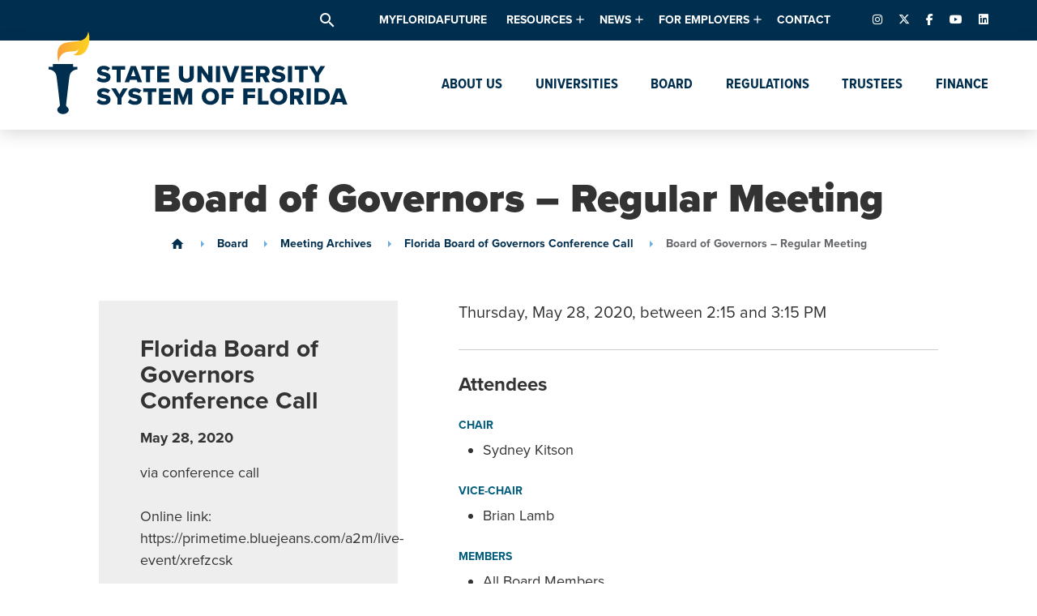

--- FILE ---
content_type: text/html; charset=UTF-8
request_url: https://www.flbog.edu/session/board-of-governors-regular-meeting-vadwjplq/
body_size: 20289
content:
<!doctype html>
<html lang="en-US">

<head>
  <meta charset="UTF-8" />
  <meta name="viewport" content="width=device-width, initial-scale=1" />
  <link rel="profile" href="https://gmpg.org/xfn/11" />
  <meta name='robots' content='index, follow, max-image-preview:large, max-snippet:-1, max-video-preview:-1' />
	<style>img:is([sizes="auto" i], [sizes^="auto," i]) { contain-intrinsic-size: 3000px 1500px }</style>
	
<!-- Google Tag Manager for WordPress by gtm4wp.com -->
<script data-cfasync="false" data-pagespeed-no-defer>
	var gtm4wp_datalayer_name = "dataLayer";
	var dataLayer = dataLayer || [];

	const gtm4wp_scrollerscript_debugmode         = false;
	const gtm4wp_scrollerscript_callbacktime      = 100;
	const gtm4wp_scrollerscript_readerlocation    = 150;
	const gtm4wp_scrollerscript_contentelementid  = "content";
	const gtm4wp_scrollerscript_scannertime       = 60;
</script>
<!-- End Google Tag Manager for WordPress by gtm4wp.com -->
	<!-- This site is optimized with the Yoast SEO plugin v26.7 - https://yoast.com/wordpress/plugins/seo/ -->
	<title>Board of Governors – Regular Meeting - State University System of Florida</title>
	<link rel="canonical" href="https://www.flbog.edu/session/board-of-governors-regular-meeting-vadwjplq/" />
	<meta property="og:locale" content="en_US" />
	<meta property="og:type" content="article" />
	<meta property="og:title" content="Board of Governors – Regular Meeting - State University System of Florida" />
	<meta property="og:url" content="https://www.flbog.edu/session/board-of-governors-regular-meeting-vadwjplq/" />
	<meta property="og:site_name" content="State University System of Florida" />
	<meta property="article:modified_time" content="2020-05-26T17:41:17+00:00" />
	<meta property="og:image" content="https://www.flbog.edu/wp-content/uploads/favicon.png" />
	<meta property="og:image:width" content="512" />
	<meta property="og:image:height" content="512" />
	<meta property="og:image:type" content="image/png" />
	<meta name="twitter:card" content="summary_large_image" />
	<script type="application/ld+json" class="yoast-schema-graph">{"@context":"https://schema.org","@graph":[{"@type":"WebPage","@id":"https://www.flbog.edu/session/board-of-governors-regular-meeting-vadwjplq/","url":"https://www.flbog.edu/session/board-of-governors-regular-meeting-vadwjplq/","name":"Board of Governors – Regular Meeting - State University System of Florida","isPartOf":{"@id":"https://www.flbog.edu/#website"},"datePublished":"2020-05-20T15:34:58+00:00","dateModified":"2020-05-26T17:41:17+00:00","breadcrumb":{"@id":"https://www.flbog.edu/session/board-of-governors-regular-meeting-vadwjplq/#breadcrumb"},"inLanguage":"en-US","potentialAction":[{"@type":"ReadAction","target":["https://www.flbog.edu/session/board-of-governors-regular-meeting-vadwjplq/"]}]},{"@type":"BreadcrumbList","@id":"https://www.flbog.edu/session/board-of-governors-regular-meeting-vadwjplq/#breadcrumb","itemListElement":[{"@type":"ListItem","position":1,"name":"Home","item":"https://www.flbog.edu/"},{"@type":"ListItem","position":2,"name":"Board of Governors – Regular Meeting"}]},{"@type":"WebSite","@id":"https://www.flbog.edu/#website","url":"https://www.flbog.edu/","name":"State University System of Florida","description":"Florida Board of Governors","publisher":{"@id":"https://www.flbog.edu/#organization"},"potentialAction":[{"@type":"SearchAction","target":{"@type":"EntryPoint","urlTemplate":"https://www.flbog.edu/?s={search_term_string}"},"query-input":{"@type":"PropertyValueSpecification","valueRequired":true,"valueName":"search_term_string"}}],"inLanguage":"en-US"},{"@type":"Organization","@id":"https://www.flbog.edu/#organization","name":"State University System of Florida","url":"https://www.flbog.edu/","logo":{"@type":"ImageObject","inLanguage":"en-US","@id":"https://www.flbog.edu/#/schema/logo/image/","url":"https://www.flbog.edu/wp-content/uploads/state-university-system-of-florida-full-logo.png","contentUrl":"https://www.flbog.edu/wp-content/uploads/state-university-system-of-florida-full-logo.png","width":2784,"height":808,"caption":"State University System of Florida"},"image":{"@id":"https://www.flbog.edu/#/schema/logo/image/"}}]}</script>
	<!-- / Yoast SEO plugin. -->


		<!-- This site uses the Google Analytics by MonsterInsights plugin v9.3.0 - Using Analytics tracking - https://www.monsterinsights.com/ -->
				<script src="https://www.flbog.edu/wp-content/plugins/google-analytics-premium/pro/assets/js/privacy-guard.min.js"  data-cfasync="false" data-wpfc-render="false" type="text/javascript"></script>
			<script src="//www.googletagmanager.com/gtag/js?id=G-J1LZW829ZD"  data-cfasync="false" data-wpfc-render="false" type="text/javascript" async></script>
			<script data-cfasync="false" data-wpfc-render="false" type="text/javascript">
				var mi_version = '9.3.0';
				var mi_track_user = true;
				var mi_no_track_reason = '';
								var MonsterInsightsDefaultLocations = {"page_location":"https:\/\/www.flbog.edu\/session\/board-of-governors-regular-meeting-vadwjplq\/"};
				if ( typeof MonsterInsightsPrivacyGuardFilter === 'function' ) {
					var MonsterInsightsLocations = (typeof MonsterInsightsExcludeQuery === 'object') ? MonsterInsightsPrivacyGuardFilter( MonsterInsightsExcludeQuery ) : MonsterInsightsPrivacyGuardFilter( MonsterInsightsDefaultLocations );
				} else {
					var MonsterInsightsLocations = (typeof MonsterInsightsExcludeQuery === 'object') ? MonsterInsightsExcludeQuery : MonsterInsightsDefaultLocations;
				}

								var disableStrs = [
										'ga-disable-G-J1LZW829ZD',
									];

				/* Function to detect opted out users */
				function __gtagTrackerIsOptedOut() {
					for (var index = 0; index < disableStrs.length; index++) {
						if (document.cookie.indexOf(disableStrs[index] + '=true') > -1) {
							return true;
						}
					}

					return false;
				}

				/* Disable tracking if the opt-out cookie exists. */
				if (__gtagTrackerIsOptedOut()) {
					for (var index = 0; index < disableStrs.length; index++) {
						window[disableStrs[index]] = true;
					}
				}

				/* Opt-out function */
				function __gtagTrackerOptout() {
					for (var index = 0; index < disableStrs.length; index++) {
						document.cookie = disableStrs[index] + '=true; expires=Thu, 31 Dec 2099 23:59:59 UTC; path=/';
						window[disableStrs[index]] = true;
					}
				}

				if ('undefined' === typeof gaOptout) {
					function gaOptout() {
						__gtagTrackerOptout();
					}
				}
								window.dataLayer = window.dataLayer || [];

				window.MonsterInsightsDualTracker = {
					helpers: {},
					trackers: {},
				};
				if (mi_track_user) {
					function __gtagDataLayer() {
						dataLayer.push(arguments);
					}

					function __gtagTracker(type, name, parameters) {
						if (!parameters) {
							parameters = {};
						}

						if (parameters.send_to) {
							__gtagDataLayer.apply(null, arguments);
							return;
						}

						if (type === 'event') {
														parameters.send_to = monsterinsights_frontend.v4_id;
							var hookName = name;
							if (typeof parameters['event_category'] !== 'undefined') {
								hookName = parameters['event_category'] + ':' + name;
							}

							if (typeof MonsterInsightsDualTracker.trackers[hookName] !== 'undefined') {
								MonsterInsightsDualTracker.trackers[hookName](parameters);
							} else {
								__gtagDataLayer('event', name, parameters);
							}
							
						} else {
							__gtagDataLayer.apply(null, arguments);
						}
					}

					__gtagTracker('js', new Date());
					__gtagTracker('set', {
						'developer_id.dZGIzZG': true,
											});
					if ( MonsterInsightsLocations.page_location ) {
						__gtagTracker('set', MonsterInsightsLocations);
					}
										__gtagTracker('config', 'G-J1LZW829ZD', {"forceSSL":"true","link_attribution":"true","post_type":"sessions_cpt"} );
															window.gtag = __gtagTracker;										(function () {
						/* https://developers.google.com/analytics/devguides/collection/analyticsjs/ */
						/* ga and __gaTracker compatibility shim. */
						var noopfn = function () {
							return null;
						};
						var newtracker = function () {
							return new Tracker();
						};
						var Tracker = function () {
							return null;
						};
						var p = Tracker.prototype;
						p.get = noopfn;
						p.set = noopfn;
						p.send = function () {
							var args = Array.prototype.slice.call(arguments);
							args.unshift('send');
							__gaTracker.apply(null, args);
						};
						var __gaTracker = function () {
							var len = arguments.length;
							if (len === 0) {
								return;
							}
							var f = arguments[len - 1];
							if (typeof f !== 'object' || f === null || typeof f.hitCallback !== 'function') {
								if ('send' === arguments[0]) {
									var hitConverted, hitObject = false, action;
									if ('event' === arguments[1]) {
										if ('undefined' !== typeof arguments[3]) {
											hitObject = {
												'eventAction': arguments[3],
												'eventCategory': arguments[2],
												'eventLabel': arguments[4],
												'value': arguments[5] ? arguments[5] : 1,
											}
										}
									}
									if ('pageview' === arguments[1]) {
										if ('undefined' !== typeof arguments[2]) {
											hitObject = {
												'eventAction': 'page_view',
												'page_path': arguments[2],
											}
										}
									}
									if (typeof arguments[2] === 'object') {
										hitObject = arguments[2];
									}
									if (typeof arguments[5] === 'object') {
										Object.assign(hitObject, arguments[5]);
									}
									if ('undefined' !== typeof arguments[1].hitType) {
										hitObject = arguments[1];
										if ('pageview' === hitObject.hitType) {
											hitObject.eventAction = 'page_view';
										}
									}
									if (hitObject) {
										action = 'timing' === arguments[1].hitType ? 'timing_complete' : hitObject.eventAction;
										hitConverted = mapArgs(hitObject);
										__gtagTracker('event', action, hitConverted);
									}
								}
								return;
							}

							function mapArgs(args) {
								var arg, hit = {};
								var gaMap = {
									'eventCategory': 'event_category',
									'eventAction': 'event_action',
									'eventLabel': 'event_label',
									'eventValue': 'event_value',
									'nonInteraction': 'non_interaction',
									'timingCategory': 'event_category',
									'timingVar': 'name',
									'timingValue': 'value',
									'timingLabel': 'event_label',
									'page': 'page_path',
									'location': 'page_location',
									'title': 'page_title',
									'referrer' : 'page_referrer',
								};
								for (arg in args) {
																		if (!(!args.hasOwnProperty(arg) || !gaMap.hasOwnProperty(arg))) {
										hit[gaMap[arg]] = args[arg];
									} else {
										hit[arg] = args[arg];
									}
								}
								return hit;
							}

							try {
								f.hitCallback();
							} catch (ex) {
							}
						};
						__gaTracker.create = newtracker;
						__gaTracker.getByName = newtracker;
						__gaTracker.getAll = function () {
							return [];
						};
						__gaTracker.remove = noopfn;
						__gaTracker.loaded = true;
						window['__gaTracker'] = __gaTracker;
					})();
									} else {
										console.log("");
					(function () {
						function __gtagTracker() {
							return null;
						}

						window['__gtagTracker'] = __gtagTracker;
						window['gtag'] = __gtagTracker;
					})();
									}
			</script>
				<!-- / Google Analytics by MonsterInsights -->
		<link rel="stylesheet"href="https://www.flbog.edu/wp-includes/css/dist/block-library/style.min.css" media="all">
<style id='classic-theme-styles-inline-css' type='text/css'>
/*! This file is auto-generated */
.wp-block-button__link{color:#fff;background-color:#32373c;border-radius:9999px;box-shadow:none;text-decoration:none;padding:calc(.667em + 2px) calc(1.333em + 2px);font-size:1.125em}.wp-block-file__button{background:#32373c;color:#fff;text-decoration:none}
</style>
<style id='global-styles-inline-css' type='text/css'>
:root{--wp--preset--aspect-ratio--square: 1;--wp--preset--aspect-ratio--4-3: 4/3;--wp--preset--aspect-ratio--3-4: 3/4;--wp--preset--aspect-ratio--3-2: 3/2;--wp--preset--aspect-ratio--2-3: 2/3;--wp--preset--aspect-ratio--16-9: 16/9;--wp--preset--aspect-ratio--9-16: 9/16;--wp--preset--color--black: #000000;--wp--preset--color--cyan-bluish-gray: #abb8c3;--wp--preset--color--white: #ffffff;--wp--preset--color--pale-pink: #f78da7;--wp--preset--color--vivid-red: #cf2e2e;--wp--preset--color--luminous-vivid-orange: #ff6900;--wp--preset--color--luminous-vivid-amber: #fcb900;--wp--preset--color--light-green-cyan: #7bdcb5;--wp--preset--color--vivid-green-cyan: #00d084;--wp--preset--color--pale-cyan-blue: #8ed1fc;--wp--preset--color--vivid-cyan-blue: #0693e3;--wp--preset--color--vivid-purple: #9b51e0;--wp--preset--gradient--vivid-cyan-blue-to-vivid-purple: linear-gradient(135deg,rgba(6,147,227,1) 0%,rgb(155,81,224) 100%);--wp--preset--gradient--light-green-cyan-to-vivid-green-cyan: linear-gradient(135deg,rgb(122,220,180) 0%,rgb(0,208,130) 100%);--wp--preset--gradient--luminous-vivid-amber-to-luminous-vivid-orange: linear-gradient(135deg,rgba(252,185,0,1) 0%,rgba(255,105,0,1) 100%);--wp--preset--gradient--luminous-vivid-orange-to-vivid-red: linear-gradient(135deg,rgba(255,105,0,1) 0%,rgb(207,46,46) 100%);--wp--preset--gradient--very-light-gray-to-cyan-bluish-gray: linear-gradient(135deg,rgb(238,238,238) 0%,rgb(169,184,195) 100%);--wp--preset--gradient--cool-to-warm-spectrum: linear-gradient(135deg,rgb(74,234,220) 0%,rgb(151,120,209) 20%,rgb(207,42,186) 40%,rgb(238,44,130) 60%,rgb(251,105,98) 80%,rgb(254,248,76) 100%);--wp--preset--gradient--blush-light-purple: linear-gradient(135deg,rgb(255,206,236) 0%,rgb(152,150,240) 100%);--wp--preset--gradient--blush-bordeaux: linear-gradient(135deg,rgb(254,205,165) 0%,rgb(254,45,45) 50%,rgb(107,0,62) 100%);--wp--preset--gradient--luminous-dusk: linear-gradient(135deg,rgb(255,203,112) 0%,rgb(199,81,192) 50%,rgb(65,88,208) 100%);--wp--preset--gradient--pale-ocean: linear-gradient(135deg,rgb(255,245,203) 0%,rgb(182,227,212) 50%,rgb(51,167,181) 100%);--wp--preset--gradient--electric-grass: linear-gradient(135deg,rgb(202,248,128) 0%,rgb(113,206,126) 100%);--wp--preset--gradient--midnight: linear-gradient(135deg,rgb(2,3,129) 0%,rgb(40,116,252) 100%);--wp--preset--font-size--small: 13px;--wp--preset--font-size--medium: 20px;--wp--preset--font-size--large: 36px;--wp--preset--font-size--x-large: 42px;--wp--preset--spacing--20: 0.44rem;--wp--preset--spacing--30: 0.67rem;--wp--preset--spacing--40: 1rem;--wp--preset--spacing--50: 1.5rem;--wp--preset--spacing--60: 2.25rem;--wp--preset--spacing--70: 3.38rem;--wp--preset--spacing--80: 5.06rem;--wp--preset--shadow--natural: 6px 6px 9px rgba(0, 0, 0, 0.2);--wp--preset--shadow--deep: 12px 12px 50px rgba(0, 0, 0, 0.4);--wp--preset--shadow--sharp: 6px 6px 0px rgba(0, 0, 0, 0.2);--wp--preset--shadow--outlined: 6px 6px 0px -3px rgba(255, 255, 255, 1), 6px 6px rgba(0, 0, 0, 1);--wp--preset--shadow--crisp: 6px 6px 0px rgba(0, 0, 0, 1);}:where(.is-layout-flex){gap: 0.5em;}:where(.is-layout-grid){gap: 0.5em;}body .is-layout-flex{display: flex;}.is-layout-flex{flex-wrap: wrap;align-items: center;}.is-layout-flex > :is(*, div){margin: 0;}body .is-layout-grid{display: grid;}.is-layout-grid > :is(*, div){margin: 0;}:where(.wp-block-columns.is-layout-flex){gap: 2em;}:where(.wp-block-columns.is-layout-grid){gap: 2em;}:where(.wp-block-post-template.is-layout-flex){gap: 1.25em;}:where(.wp-block-post-template.is-layout-grid){gap: 1.25em;}.has-black-color{color: var(--wp--preset--color--black) !important;}.has-cyan-bluish-gray-color{color: var(--wp--preset--color--cyan-bluish-gray) !important;}.has-white-color{color: var(--wp--preset--color--white) !important;}.has-pale-pink-color{color: var(--wp--preset--color--pale-pink) !important;}.has-vivid-red-color{color: var(--wp--preset--color--vivid-red) !important;}.has-luminous-vivid-orange-color{color: var(--wp--preset--color--luminous-vivid-orange) !important;}.has-luminous-vivid-amber-color{color: var(--wp--preset--color--luminous-vivid-amber) !important;}.has-light-green-cyan-color{color: var(--wp--preset--color--light-green-cyan) !important;}.has-vivid-green-cyan-color{color: var(--wp--preset--color--vivid-green-cyan) !important;}.has-pale-cyan-blue-color{color: var(--wp--preset--color--pale-cyan-blue) !important;}.has-vivid-cyan-blue-color{color: var(--wp--preset--color--vivid-cyan-blue) !important;}.has-vivid-purple-color{color: var(--wp--preset--color--vivid-purple) !important;}.has-black-background-color{background-color: var(--wp--preset--color--black) !important;}.has-cyan-bluish-gray-background-color{background-color: var(--wp--preset--color--cyan-bluish-gray) !important;}.has-white-background-color{background-color: var(--wp--preset--color--white) !important;}.has-pale-pink-background-color{background-color: var(--wp--preset--color--pale-pink) !important;}.has-vivid-red-background-color{background-color: var(--wp--preset--color--vivid-red) !important;}.has-luminous-vivid-orange-background-color{background-color: var(--wp--preset--color--luminous-vivid-orange) !important;}.has-luminous-vivid-amber-background-color{background-color: var(--wp--preset--color--luminous-vivid-amber) !important;}.has-light-green-cyan-background-color{background-color: var(--wp--preset--color--light-green-cyan) !important;}.has-vivid-green-cyan-background-color{background-color: var(--wp--preset--color--vivid-green-cyan) !important;}.has-pale-cyan-blue-background-color{background-color: var(--wp--preset--color--pale-cyan-blue) !important;}.has-vivid-cyan-blue-background-color{background-color: var(--wp--preset--color--vivid-cyan-blue) !important;}.has-vivid-purple-background-color{background-color: var(--wp--preset--color--vivid-purple) !important;}.has-black-border-color{border-color: var(--wp--preset--color--black) !important;}.has-cyan-bluish-gray-border-color{border-color: var(--wp--preset--color--cyan-bluish-gray) !important;}.has-white-border-color{border-color: var(--wp--preset--color--white) !important;}.has-pale-pink-border-color{border-color: var(--wp--preset--color--pale-pink) !important;}.has-vivid-red-border-color{border-color: var(--wp--preset--color--vivid-red) !important;}.has-luminous-vivid-orange-border-color{border-color: var(--wp--preset--color--luminous-vivid-orange) !important;}.has-luminous-vivid-amber-border-color{border-color: var(--wp--preset--color--luminous-vivid-amber) !important;}.has-light-green-cyan-border-color{border-color: var(--wp--preset--color--light-green-cyan) !important;}.has-vivid-green-cyan-border-color{border-color: var(--wp--preset--color--vivid-green-cyan) !important;}.has-pale-cyan-blue-border-color{border-color: var(--wp--preset--color--pale-cyan-blue) !important;}.has-vivid-cyan-blue-border-color{border-color: var(--wp--preset--color--vivid-cyan-blue) !important;}.has-vivid-purple-border-color{border-color: var(--wp--preset--color--vivid-purple) !important;}.has-vivid-cyan-blue-to-vivid-purple-gradient-background{background: var(--wp--preset--gradient--vivid-cyan-blue-to-vivid-purple) !important;}.has-light-green-cyan-to-vivid-green-cyan-gradient-background{background: var(--wp--preset--gradient--light-green-cyan-to-vivid-green-cyan) !important;}.has-luminous-vivid-amber-to-luminous-vivid-orange-gradient-background{background: var(--wp--preset--gradient--luminous-vivid-amber-to-luminous-vivid-orange) !important;}.has-luminous-vivid-orange-to-vivid-red-gradient-background{background: var(--wp--preset--gradient--luminous-vivid-orange-to-vivid-red) !important;}.has-very-light-gray-to-cyan-bluish-gray-gradient-background{background: var(--wp--preset--gradient--very-light-gray-to-cyan-bluish-gray) !important;}.has-cool-to-warm-spectrum-gradient-background{background: var(--wp--preset--gradient--cool-to-warm-spectrum) !important;}.has-blush-light-purple-gradient-background{background: var(--wp--preset--gradient--blush-light-purple) !important;}.has-blush-bordeaux-gradient-background{background: var(--wp--preset--gradient--blush-bordeaux) !important;}.has-luminous-dusk-gradient-background{background: var(--wp--preset--gradient--luminous-dusk) !important;}.has-pale-ocean-gradient-background{background: var(--wp--preset--gradient--pale-ocean) !important;}.has-electric-grass-gradient-background{background: var(--wp--preset--gradient--electric-grass) !important;}.has-midnight-gradient-background{background: var(--wp--preset--gradient--midnight) !important;}.has-small-font-size{font-size: var(--wp--preset--font-size--small) !important;}.has-medium-font-size{font-size: var(--wp--preset--font-size--medium) !important;}.has-large-font-size{font-size: var(--wp--preset--font-size--large) !important;}.has-x-large-font-size{font-size: var(--wp--preset--font-size--x-large) !important;}
:where(.wp-block-post-template.is-layout-flex){gap: 1.25em;}:where(.wp-block-post-template.is-layout-grid){gap: 1.25em;}
:where(.wp-block-columns.is-layout-flex){gap: 2em;}:where(.wp-block-columns.is-layout-grid){gap: 2em;}
:root :where(.wp-block-pullquote){font-size: 1.5em;line-height: 1.6;}
</style>
<link rel="stylesheet"href="https://fonts.googleapis.com/icon?family=Material+Icons" media="all">
<link rel="stylesheet"href="https://cdnjs.cloudflare.com/ajax/libs/font-awesome/6.7.2/css/fontawesome.min.css" media="all">
<link rel="stylesheet"href="https://cdnjs.cloudflare.com/ajax/libs/font-awesome/6.7.2/css/brands.min.css" media="all">
<link rel="stylesheet"href="https://cdnjs.cloudflare.com/ajax/libs/font-awesome/6.7.2/css/solid.min.css" media="all">
<link rel="stylesheet"href="https://use.typekit.net/abj7rhw.css" media="all">
<link rel="stylesheet"href="https://www.flbog.edu/wp-content/themes/flbog/style.css?build=14d8a4aac8a495151e1f16bf9378c06c" media="screen">
<script type="text/javascript" src="https://www.flbog.edu/wp-content/plugins/google-analytics-premium/assets/js/frontend-gtag.js" id="monsterinsights-frontend-script-js" async="async" data-wp-strategy="async"></script>
<script data-cfasync="false" data-wpfc-render="false" type="text/javascript" id='monsterinsights-frontend-script-js-extra'>/* <![CDATA[ */
var monsterinsights_frontend = {"js_events_tracking":"true","download_extensions":"doc,pdf,ppt,zip,xls,docx,pptx,xlsx","inbound_paths":"[{\"path\":\"\\\/go\\\/\",\"label\":\"affiliate\"},{\"path\":\"\\\/recommend\\\/\",\"label\":\"affiliate\"}]","home_url":"https:\/\/www.flbog.edu","hash_tracking":"false","v4_id":"G-J1LZW829ZD"};/* ]]> */
</script>
<script type="text/javascript" src="https://www.flbog.edu/wp-content/plugins/duracelltomi-google-tag-manager/dist/js/analytics-talk-content-tracking.js" id="gtm4wp-scroll-tracking-js"></script>
<link rel="https://api.w.org/" href="https://www.flbog.edu/wp-json/" /><link rel="alternate" title="JSON" type="application/json" href="https://www.flbog.edu/wp-json/wp/v2/sessions_cpt/16737" /><link rel="alternate" title="oEmbed (JSON)" type="application/json+oembed" href="https://www.flbog.edu/wp-json/oembed/1.0/embed?url=https%3A%2F%2Fwww.flbog.edu%2Fsession%2Fboard-of-governors-regular-meeting-vadwjplq%2F" />
<link rel="alternate" title="oEmbed (XML)" type="text/xml+oembed" href="https://www.flbog.edu/wp-json/oembed/1.0/embed?url=https%3A%2F%2Fwww.flbog.edu%2Fsession%2Fboard-of-governors-regular-meeting-vadwjplq%2F&#038;format=xml" />
<!-- Stream WordPress user activity plugin v4.1.1 -->

<!-- Google Tag Manager for WordPress by gtm4wp.com -->
<!-- GTM Container placement set to footer -->
<script data-cfasync="false" data-pagespeed-no-defer>
	var dataLayer_content = {"pagePostType":"sessions_cpt","pagePostType2":"single-sessions_cpt","pagePostAuthor":"Ilani Fernandes","browserName":"","browserVersion":"","browserEngineName":"","browserEngineVersion":"","osName":"","osVersion":"","deviceType":"bot","deviceManufacturer":"","deviceModel":"","geoCloudflareCountryCode":"US"};
	dataLayer.push( dataLayer_content );
</script>
<script data-cfasync="false" data-pagespeed-no-defer>
(function(w,d,s,l,i){w[l]=w[l]||[];w[l].push({'gtm.start':
new Date().getTime(),event:'gtm.js'});var f=d.getElementsByTagName(s)[0],
j=d.createElement(s),dl=l!='dataLayer'?'&l='+l:'';j.async=true;j.src=
'//www.googletagmanager.com/gtm.js?id='+i+dl;f.parentNode.insertBefore(j,f);
})(window,document,'script','dataLayer','GTM-P28VLGB');
</script>
<!-- End Google Tag Manager for WordPress by gtm4wp.com -->

		<!-- MonsterInsights Media Tracking -->
		<script data-cfasync="false" data-wpfc-render="false" type="text/javascript">
			var monsterinsights_tracked_video_marks = {};
			var monsterinsights_youtube_percentage_tracking_timeouts = {};

			/* Works for YouTube and Vimeo */
			function monsterinsights_media_get_id_for_iframe( source, service ) {
				var iframeUrlParts = source.split('?');
				var stripedUrl = iframeUrlParts[0].split('/');
				var videoId = stripedUrl[ stripedUrl.length - 1 ];

				return service + '-player-' + videoId;
			}

			function monsterinsights_media_record_video_event( provider, event, label, parameters = {} ) {
				__gtagTracker('event', event, {
					event_category: 'video-' + provider,
					event_label: label,
					non_interaction: event === 'impression',
					...parameters
				});
			}

			function monsterinsights_media_maybe_record_video_progress( provider, label, videoId, videoParameters ) {
				var progressTrackingAllowedMarks = [10,25,50,75];

				if ( typeof monsterinsights_tracked_video_marks[ videoId ] == 'undefined' ) {
					monsterinsights_tracked_video_marks[ videoId ] = [];
				}

				var { video_percent } = videoParameters;

				if ( progressTrackingAllowedMarks.includes( video_percent ) && !monsterinsights_tracked_video_marks[ videoId ].includes( video_percent ) ) {
					monsterinsights_media_record_video_event( provider, 'video_progress', label, videoParameters );

					/* Prevent multiple records for the same percentage */
					monsterinsights_tracked_video_marks[ videoId ].push( video_percent );
				}
			}

			/* --- Vimeo --- */
            var monsterinsights_media_vimeo_plays = {};

            function monsterinsights_setup_vimeo_events_for_iframe(iframe, title, player) {
                var playerId = iframe.getAttribute('id');
                var videoLabel = title || iframe.title || iframe.getAttribute('src');

                if ( !playerId ) {
                    playerId = monsterinsights_media_get_id_for_iframe( iframe.getAttribute('src'), 'vimeo' );
                    iframe.setAttribute( 'id', playerId );
                }

                monsterinsights_media_vimeo_plays[playerId] = 0;

                var videoParameters = {
                    video_provider: 'vimeo',
                    video_title: title,
                    video_url: iframe.getAttribute('src')
                };

                /**
                 * Record Impression
                 **/
                monsterinsights_media_record_video_event( 'vimeo', 'impression', videoLabel, videoParameters );

                /**
                 * Record video start
                 **/
                player.on('play', function(data) {
                    let playerId = this.element.id;
                    if ( monsterinsights_media_vimeo_plays[playerId] === 0 ) {
                        monsterinsights_media_vimeo_plays[playerId]++;

                        videoParameters.video_duration = data.duration;
                        videoParameters.video_current_time = data.seconds;
                        videoParameters.video_percent = 0;

                        monsterinsights_media_record_video_event( 'vimeo', 'video_start', videoLabel, videoParameters );
                    }
                });

                /**
                 * Record video progress
                 **/
                player.on('timeupdate', function(data) {
                    var progress = Math.floor(data.percent * 100);

                    videoParameters.video_duration = data.duration;
                    videoParameters.video_current_time = data.seconds;
                    videoParameters.video_percent = progress;

                    monsterinsights_media_maybe_record_video_progress( 'vimeo', videoLabel, playerId, videoParameters );
                });

                /**
                 * Record video complete
                 **/
                player.on('ended', function(data) {
                    videoParameters.video_duration = data.duration;
                    videoParameters.video_current_time = data.seconds;
                    videoParameters.video_percent = 100;

                    monsterinsights_media_record_video_event( 'vimeo', 'video_complete', videoLabel, videoParameters );
                });
            }

			function monsterinsights_on_vimeo_load() {

				var vimeoIframes = document.querySelectorAll("iframe[src*='vimeo']");

				vimeoIframes.forEach(function( iframe ) {
                    //  Set up the player
					var player = new Vimeo.Player(iframe);

                    //  The getVideoTitle function returns a promise
                    player.getVideoTitle().then(function(title) {
                        /*
                         * Binding the events inside this callback guarantees that we
                         * always have the correct title for the video
                         */
                        monsterinsights_setup_vimeo_events_for_iframe(iframe, title, player)
                    });
				});
			}

			function monsterinsights_media_init_vimeo_events() {
				var vimeoIframes = document.querySelectorAll("iframe[src*='vimeo']");

				if ( vimeoIframes.length ) {

					/* Maybe load Vimeo API */
					if ( window.Vimeo === undefined ) {
						var tag = document.createElement("script");
						tag.src = "https://player.vimeo.com/api/player.js";
						tag.setAttribute("onload", "monsterinsights_on_vimeo_load()");
						document.body.append(tag);
					} else {
						/* Vimeo API already loaded, invoke callback */
						monsterinsights_on_vimeo_load();
					}
				}
			}

			/* --- End Vimeo --- */

			/* --- YouTube --- */
			function monsterinsights_media_on_youtube_load() {
				var monsterinsights_media_youtube_plays = {};

				function __onPlayerReady(event) {
					monsterinsights_media_youtube_plays[event.target.h.id] = 0;

					var videoParameters = {
						video_provider: 'youtube',
						video_title: event.target.videoTitle,
						video_url: event.target.playerInfo.videoUrl
					};
					monsterinsights_media_record_video_event( 'youtube', 'impression', videoParameters.video_title, videoParameters );
				}

				/**
				 * Record progress callback
				 **/
				function __track_youtube_video_progress( player, videoLabel, videoParameters ) {
					var { playerInfo } = player;
					var playerId = player.h.id;

					var duration = playerInfo.duration; /* player.getDuration(); */
					var currentTime = playerInfo.currentTime; /* player.getCurrentTime(); */

					var percentage = (currentTime / duration) * 100;
					var progress = Math.floor(percentage);

					videoParameters.video_duration = duration;
					videoParameters.video_current_time = currentTime;
					videoParameters.video_percent = progress;

					monsterinsights_media_maybe_record_video_progress( 'youtube', videoLabel, playerId, videoParameters );
				}

				function __youtube_on_state_change( event ) {
					var state = event.data;
					var player = event.target;
					var { playerInfo } = player;
					var playerId = player.h.id;

					var videoParameters = {
						video_provider: 'youtube',
						video_title: player.videoTitle,
						video_url: playerInfo.videoUrl
					};

					/**
					 * YouTube's API doesn't offer a progress or timeupdate event.
					 * We have to track progress manually by asking the player for the current time, every X milliseconds, using an
    interval
					 **/

					if ( state === YT.PlayerState.PLAYING) {
						if ( monsterinsights_media_youtube_plays[playerId] === 0 ) {
							monsterinsights_media_youtube_plays[playerId]++;
							/**
							 * Record video start
							 **/
							videoParameters.video_duration = playerInfo.duration;
							videoParameters.video_current_time = playerInfo.currentTime;
							videoParameters.video_percent = 0;

							monsterinsights_media_record_video_event( 'youtube', 'video_start', videoParameters.video_title, videoParameters );
						}

						monsterinsights_youtube_percentage_tracking_timeouts[ playerId ] = setInterval(
							__track_youtube_video_progress,
							500,
							player,
							videoParameters.video_title,
							videoParameters
						);
					} else if ( state === YT.PlayerState.PAUSED ) {
						/* When the video is paused clear the interval */
						clearInterval( monsterinsights_youtube_percentage_tracking_timeouts[ playerId ] );
					} else if ( state === YT.PlayerState.ENDED ) {

						/**
						 * Record video complete
						 **/
						videoParameters.video_duration = playerInfo.duration;
						videoParameters.video_current_time = playerInfo.currentTime;
						videoParameters.video_percent = 100;

						monsterinsights_media_record_video_event( 'youtube', 'video_complete', videoParameters.video_title, videoParameters );
						clearInterval( monsterinsights_youtube_percentage_tracking_timeouts[ playerId ] );
					}
				}

				var youtubeIframes = document.querySelectorAll("iframe[src*='youtube'],iframe[src*='youtu.be']");

				youtubeIframes.forEach(function( iframe ) {
					var playerId = iframe.getAttribute('id');

					if ( !playerId ) {
						playerId = monsterinsights_media_get_id_for_iframe( iframe.getAttribute('src'), 'youtube' );
						iframe.setAttribute( 'id', playerId );
					}

					new YT.Player(playerId, {
						events: {
							onReady: __onPlayerReady,
							onStateChange: __youtube_on_state_change
						}
					});
				});
			}

			function monsterinsights_media_load_youtube_api() {
				if ( window.YT ) {
					return;
				}

				var youtubeIframes = document.querySelectorAll("iframe[src*='youtube'],iframe[src*='youtu.be']");
				if ( 0 === youtubeIframes.length ) {
					return;
				}

				var tag = document.createElement("script");
				tag.src = "https://www.youtube.com/iframe_api";
				var firstScriptTag = document.getElementsByTagName('script')[0];
				firstScriptTag.parentNode.insertBefore(tag, firstScriptTag);
			}

			function monsterinsights_media_init_youtube_events() {
				/* YouTube always looks for a function called onYouTubeIframeAPIReady */
				window.onYouTubeIframeAPIReady = monsterinsights_media_on_youtube_load;
			}
			/* --- End YouTube --- */

			/* --- HTML Videos --- */
			function monsterinsights_media_init_html_video_events() {
				var monsterinsights_media_html_plays = {};
				var videos = document.querySelectorAll('video');
				var videosCount = 0;

				videos.forEach(function( video ) {

					var videoLabel = video.title;

					if ( !videoLabel ) {
						var videoCaptionEl = video.nextElementSibling;

						if ( videoCaptionEl && videoCaptionEl.nodeName.toLowerCase() === 'figcaption' ) {
							videoLabel = videoCaptionEl.textContent;
						} else {
							videoLabel = video.getAttribute('src');
						}
					}

					var videoTitle = videoLabel;

					var playerId = video.getAttribute('id');

					if ( !playerId ) {
						playerId = 'html-player-' + videosCount;
						video.setAttribute('id', playerId);
					}

					monsterinsights_media_html_plays[playerId] = 0

					var videoSrc = video.getAttribute('src')

					if ( ! videoSrc && video.currentSrc ) {
						videoSrc = video.currentSrc;
					}

					var videoParameters = {
						video_provider: 'html',
						video_title: videoTitle ? videoTitle : videoSrc,
						video_url: videoSrc,
					};

					/**
					 * Record Impression
					 **/
					monsterinsights_media_record_video_event( 'html', 'impression', videoLabel, videoParameters );

					/**
					 * Record video start
					 **/
					video.addEventListener('play', function(event) {
						let playerId = event.target.id;
						if ( monsterinsights_media_html_plays[playerId] === 0 ) {
							monsterinsights_media_html_plays[playerId]++;

							videoParameters.video_duration = video.duration;
							videoParameters.video_current_time = video.currentTime;
							videoParameters.video_percent = 0;

							monsterinsights_media_record_video_event( 'html', 'video_start', videoLabel, videoParameters );
						}
					}, false );

					/**
					 * Record video progress
					 **/
					video.addEventListener('timeupdate', function() {
						var percentage = (video.currentTime / video.duration) * 100;
						var progress = Math.floor(percentage);

						videoParameters.video_duration = video.duration;
						videoParameters.video_current_time = video.currentTime;
						videoParameters.video_percent = progress;

						monsterinsights_media_maybe_record_video_progress( 'html', videoLabel, playerId, videoParameters );
					}, false );

					/**
					 * Record video complete
					 **/
					video.addEventListener('ended', function() {
						var percentage = (video.currentTime / video.duration) * 100;
						var progress = Math.floor(percentage);

						videoParameters.video_duration = video.duration;
						videoParameters.video_current_time = video.currentTime;
						videoParameters.video_percent = progress;

						monsterinsights_media_record_video_event( 'html', 'video_complete', videoLabel, videoParameters );
					}, false );

					videosCount++;
				});
			}
			/* --- End HTML Videos --- */

			function monsterinsights_media_init_video_events() {
				/**
				 * HTML Video - Attach events & record impressions
				 */
				monsterinsights_media_init_html_video_events();

				/**
				 * Vimeo - Attach events & record impressions
				 */
				monsterinsights_media_init_vimeo_events();

				monsterinsights_media_load_youtube_api();
			}

			/* Attach events */
			function monsterinsights_media_load() {

				if ( typeof(__gtagTracker) === 'undefined' ) {
					setTimeout(monsterinsights_media_load, 200);
					return;
				}

				if ( document.readyState === "complete" ) { // Need this for cookie plugin.
					monsterinsights_media_init_video_events();
				} else if ( window.addEventListener ) {
					window.addEventListener( "load", monsterinsights_media_init_video_events, false );
				} else if ( window.attachEvent ) {
					window.attachEvent( "onload", monsterinsights_media_init_video_events);
				}

				/**
				 * YouTube - Attach events & record impressions.
				 * We don't need to attach this into page load event
				 * because we already use YT function "onYouTubeIframeAPIReady"
				 * and this will help on using onReady event with the player instantiation.
				 */
				monsterinsights_media_init_youtube_events();
			}

			monsterinsights_media_load();
		</script>
		<!-- End MonsterInsights Media Tracking -->

		
<link rel="icon" href="https://www.flbog.edu/wp-content/uploads/cropped-favicon-32x32.png" sizes="32x32" />
<link rel="icon" href="https://www.flbog.edu/wp-content/uploads/cropped-favicon-192x192.png" sizes="192x192" />
<link rel="apple-touch-icon" href="https://www.flbog.edu/wp-content/uploads/cropped-favicon-180x180.png" />
<meta name="msapplication-TileImage" content="https://www.flbog.edu/wp-content/uploads/cropped-favicon-270x270.png" />
  <script type="module" src="https://public.tableau.com/javascripts/api/tableau.embedding.3.latest.min.js"></script>
</head>

<body>
  <a href="#main" class="sr-only">Skip to Content</a>

  
  <header id="header">

    <div class="search-bar">
	<div class="container-fluid container-max">

	  <i class="material-icons search-close">close</i>

		<div class="row justify-content-center">
			<div class="col-12 col-md-10 col-lg-8">

				<form method="get" action="https://www.flbog.edu">
					<label for="s" class="d-none">Search State University System of Florida</label>					<input type="text" id="s" name="s" placeholder="Search the site&hellip;" value="" autocomplete="off">
					<button type="submit" class="link-block link-liner"><span>Search</span></button>
				</form>

			</div>
		</div>

	</div>
</div>

    
    <div class="top-bar d-none d-md-block">
      <div class="container-max d-flex justify-content-end">
        <i class="material-icons search-btn">search</i>
        <ul id="menu-top-navigation" class="list-unstyled"><li><a href="https://www.flbog.edu/myfloridafuture/"><span tabindex="-1">MyFloridaFuture</span></a></li>
<li class="parent"><a href="https://www.flbog.edu/resources/"><span tabindex="-1">Resources</span></a>
<ul class="sub-menu">
	<li class="sub-parent"><a href="https://www.flbog.edu/resources/online-education/"><span tabindex="-1">Online Education</span></a>
<ul class="children">
<li><a href="https://www.flbog.edu/resources/online-education/distance-learning/"><span tabindex="-1">Distance Learning</span></a></li>
<li><a href="https://www.flbog.edu/resources/online-education/2025-strategic-plan-for-online-education/"><span tabindex="-1">2025 Strategic Plan for Online Education</span></a></li>
<li><a href="https://www.flbog.edu/resources/online-education/annual-reports/"><span tabindex="-1">Online Education Annual Reports</span></a></li>
<li><a href="https://www.flbog.edu/resources/online-education/online-faculty-award/"><span tabindex="-1">President’s Award Program for Exemplary Online Teaching</span></a></li>

</ul></li>
	<li class="sub-parent"><a href="https://www.flbog.edu/resources/data-analytics/"><span tabindex="-1">Data &#038; Analytics</span></a>
<ul class="children">
<li><a href="https://www.flbog.edu/resources/data-analytics/dashboards/"><span tabindex="-1">Data Dashboards</span></a></li>
<li><a href="https://www.flbog.edu/resources/data-analytics/due-dates-master-calendar/" target="_blank"><span tabindex="-1">Due Dates Master Calendar</span></a></li>
<li><a href="https://www.flbog.edu/resources/data-analytics/data-request-tracking-system/" target="_blank"><span tabindex="-1">Data Request Tracking System</span></a></li>

</ul></li>
	<li class="sub-parent"><a href="https://www.flbog.edu/resources/academic/"><span tabindex="-1">Academic Programs</span></a>
<ul class="children">
<li><a href="https://www.flbog.edu/resources/academic/program-coordination-approval/"><span tabindex="-1">Academic Degree Program Actions</span></a></li>
<li><a href="https://www.flbog.edu/resources/academic/program-review-accreditation/"><span tabindex="-1">Accreditation</span></a></li>
<li><a href="https://www.flbog.edu/resources/academic/programs-of-strategic-emphasis/"><span tabindex="-1">Programs of Strategic Emphasis</span></a></li>
<li><a href="https://www.flbog.edu/resources/academic/sus-academic-degree-program-inventory/" target="_blank"><span tabindex="-1">Academic Degree Program Inventory</span></a></li>

</ul></li>
	<li class="sub-parent"><a href="https://www.flbog.edu/resources/research-development/"><span tabindex="-1">Research &#038; Development</span></a>
<ul class="children">
<li><a href="https://www.flbog.edu/resources/research-development/irb-reciprocity/"><span tabindex="-1">IRB Reciprocity</span></a></li>

</ul></li>
	<li><a href="https://www.flbog.edu/textbook-affordability/"><span tabindex="-1">Textbook Affordability</span></a></li>
	<li><a href="https://www.flbog.edu/intellectual-freedom-survey/"><span tabindex="-1">Intellectual Freedom Survey</span></a></li>
	<li><a href="https://www.flbog.edu/resources/admissions-tour/"><span tabindex="-1">High School Counselors</span></a></li>
	<li><a href="https://www.flbog.edu/resources/institutes-centers/"><span tabindex="-1">Institutes &#038; Centers</span></a></li>
</ul>
</li>
<li class="parent"><a href="https://www.flbog.edu/news/"><span tabindex="-1">News</span></a>
<ul class="sub-menu">
	<li><a href="https://www.flbog.edu/news/news-updates/"><span tabindex="-1">News &#038; Updates</span></a></li>
	<li><a href="https://www.flbog.edu/news/events/"><span tabindex="-1">Events</span></a></li>
	<li><a href="https://www.flbog.edu/news/media-kit/"><span tabindex="-1">Media Kit</span></a></li>
	<li><a href="https://www.flbog.edu/state-university-system-of-florida-alert/"><span tabindex="-1">System Alerts</span></a></li>
</ul>
</li>
<li class="parent"><a href="https://www.flbog.edu/for-businesses/"><span tabindex="-1">For Employers</span></a>
<ul class="sub-menu">
	<li><a href="https://www.flbog.edu/for-businesses/scoreboard/"><span tabindex="-1">The Florida ScoreBoard</span></a></li>
	<li><a href="https://www.flbog.edu/for-businesses/businesses/"><span tabindex="-1">Talent &#038; Resources</span></a></li>
</ul>
</li>
<li><a href="https://www.flbog.edu/contact/"><span tabindex="-1">Contact</span></a></li>
</ul>        <ul id="menu-social" class="list-unstyled"><li><a href="https://www.instagram.com/sus_florida/"><span>Instagram</span><i class="fab fa-instagram"></i></a></li>
<li><a target="_blank" href="https://x.com/SUS_Florida"><span>X &#8211; Formerly Twitter</span><i class="fa-brands fa-x-twitter"></i></a></li>
<li><a target="_blank" href="https://www.facebook.com/SUSFlorida"><span>Facebook</span><i class="fab fa-facebook-f"></i></a></li>
<li><a target="_blank" href="https://www.youtube.com/FLBoardofGovernors"><span>YouTube</span><i class="fab fa-youtube"></i></a></li>
<li><a href="https://www.linkedin.com/company/state-university-system-of-florida---board-of-governors"><span>LinkedIn</span><i class="fab fa-linkedin"></i></a></li>
</ul>      </div>
    </div>

    <div class="main-bar">
      <div class="container-max d-flex align-items-center justify-content-between">

        <a href="https://www.flbog.edu/" class="custom-logo-link" rel="home"><img src="https://www.flbog.edu/wp-content/uploads/flbog_logo.svg" class="custom-logo" alt="State University System of Florida Logo" decoding="async" /></a>
        <div class="d-flex align-items-center">
          <i class="material-icons search-btn search-btn-mobile d-md-none"><span>search</span></i>

          <label class="hamburger-btn d-xl-none" id="hamburger-btn">
            <div>
              <span></span>
              <span></span>
              <span></span>
            </div>
            <p class="d-none d-md-block">Menu</p>
          </label>
        </div>

        <div class="main-nav-wrapper d-none d-xl-block">
          <ul id="menu-main-navigation" class="list-unstyled"><li class="d-xl-none"><a href="https://www.flbog.edu/"><span tabindex="-1">Home</span></a><ul class="sub-wrapper" data-offset="0"><li class="sub-menu-container"><ul class="sub-menu sub-menu-title"><li>Home</li></ul><ul class="sub-menu sub-menu-items"></ul></li></ul></li>
<li class="parent"><a href="https://www.flbog.edu/about-us-2/"><span tabindex="-1">About Us</span></a><ul class="sub-wrapper" data-offset="0"><li class="sub-menu-container"><ul class="sub-menu sub-menu-title"><li>About Us</li></ul>
<ul class="sub-menu">
	<li><a href="https://www.flbog.edu/about-us-2/"><span tabindex="-1">About Us</span></a></li>
	<li class="sub-parent"><a href="https://www.flbog.edu/about-us-2/office-of-the-chancellor/"><span tabindex="-1">Office of the Chancellor</span></a>
<ul class="children">
<li><a href="https://www.flbog.edu/about-us-2/office-of-the-chancellor/chancellor/"><span tabindex="-1">Chancellor</span></a></li>
<li><a href="https://www.flbog.edu/about-us-2/office-of-the-chancellor/announcements-statements/"><span tabindex="-1">Chancellor&#8217;s Announcements &#038; Statements</span></a></li>
<li><a href="https://www.flbog.edu/about-us-2/office-of-the-chancellor/corporate-secretary/"><span tabindex="-1">Corporate Secretary</span></a></li>
<li><a href="https://www.flbog.edu/about-us-2/office-of-the-chancellor/general-counsel/"><span tabindex="-1">General Counsel</span></a></li>
<li><a href="https://www.flbog.edu/about-us-2/office-of-the-chancellor/public-affairs/"><span tabindex="-1">Public Affairs</span></a></li>
<li><a href="https://www.flbog.edu/about-us-2/office-of-the-chancellor/innovation-online/"><span tabindex="-1">Innovation &#038; Online</span></a></li>
<li><a href="https://www.flbog.edu/about-us-2/office-of-the-chancellor/initiatives-achievements/" target="_blank"><span tabindex="-1">Initiatives &#038; Achievements</span></a></li>
<li><a href="https://www.flbog.edu/about-us-2/office-of-the-chancellor/past-chancellors/"><span tabindex="-1">Past Chancellors</span></a></li>

</ul></li>
	<li><a href="https://www.flbog.edu/about-us-2/inspector-general/"><span tabindex="-1">Inspector General</span></a></li>
	<li><a href="https://www.flbog.edu/about-us-2/academic-student-affairs/"><span tabindex="-1">Academic &#038; Student Affairs</span></a></li>
	<li class="sub-parent"><a href="https://www.flbog.edu/about-us-2/finance-administration/"><span tabindex="-1">Finance &#038; Administration</span></a>
<ul class="children">
<li><a href="https://www.flbog.edu/about-us-2/finance-administration/budget-general-office/"><span tabindex="-1">General Office Budget</span></a></li>
<li><a href="https://www.flbog.edu/about-us-2/finance-administration/finance-facilities/"><span tabindex="-1">Finance &#038; Facilities</span></a></li>
<li><a href="https://www.flbog.edu/about-us-2/finance-administration/human-resources/"><span tabindex="-1">Human Resources</span></a></li>
<li><a href="https://www.flbog.edu/about-us-2/finance-administration/it-security/"><span tabindex="-1">IT &#038; Security</span></a></li>
<li><a href="https://www.flbog.edu/about-us-2/finance-administration/office-of-data-analytics/"><span tabindex="-1">Office of Data &#038; Analytics</span></a></li>
<li><a href="https://www.flbog.edu/about-us-2/finance-administration/university-budgets/"><span tabindex="-1">University Budgets</span></a></li>

</ul></li>
	<li><a href="https://www.flbog.edu/about-us-2/leadership-staff/"><span tabindex="-1">Staff</span></a></li>
	<li><a href="https://www.flbog.edu/bog-fes/"><span tabindex="-1">Free Expression Statement</span></a></li>
</ul>
<ul class="sub-menu sub-menu-items"></ul></li></ul></li>
<li class="parent"><a href="https://www.flbog.edu/universities/"><span tabindex="-1">Universities</span></a><ul class="sub-wrapper" data-offset="0"><li class="sub-menu-container"><ul class="sub-menu sub-menu-title"><li>Universities</li></ul>
<ul class="sub-menu">
	<li><a href="https://www.flbog.edu/universities/"><span tabindex="-1">Explore All Universities</span></a></li>
	<li class="sub-parent"><a href="https://www.flbog.edu/universities/parents-students/"><span tabindex="-1">Parents &#038; Students</span></a>
<ul class="children">
<li><a href="https://www.flbog.edu/universities/parents-students/planning-for-college/"><span tabindex="-1">Planning for College</span></a></li>
<li><a href="https://www.flbog.edu/universities/parents-students/tuition-fees/"><span tabindex="-1">Tuition &#038; Fees</span></a></li>
<li><a href="https://www.flbog.edu/universities/parents-students/grandparents-waiver-guidance/"><span tabindex="-1">Grandparents Waiver Guidance</span></a></li>
<li><a href="https://www.flbog.edu/universities/parents-students/university-assistance-for-solving-problems/"><span tabindex="-1">University Assistance for Solving Problems</span></a></li>
<li><a href="https://www.flbog.edu/universities/parents-students/board-of-governors-assistance-for-solving-problems/"><span tabindex="-1">Board of Governors Assistance for Solving Problems</span></a></li>
<li><a href="https://www.flbog.edu/universities/parents-students/academic-common-market/"><span tabindex="-1">Academic Common Market</span></a></li>
<li><a href="https://www.flbog.edu/universities/parents-students/market-rate-tuition/"><span tabindex="-1">Market Rate Tuition</span></a></li>

</ul></li>
	<li class="sub-parent"><a href="https://www.flbog.edu/universities/admissions-transfers/"><span tabindex="-1">Admissions &#038; Transfers</span></a>
<ul class="children">
<li><a href="https://www.flbog.edu/universities/admissions-transfers/undergraduate-admissions/"><span tabindex="-1">Undergraduate Admissions</span></a></li>
<li><a href="https://www.flbog.edu/universities/admissions-transfers/first-time-in-college-students/"><span tabindex="-1">First-Time-in-College Students</span></a></li>
<li><a href="https://www.flbog.edu/universities/admissions-transfers/transfer-students/"><span tabindex="-1">Transfer Students</span></a></li>
<li><a href="https://www.flbog.edu/universities/admissions-transfers/graduate-professional-admissions/"><span tabindex="-1">Graduate &#038; Professional Admissions</span></a></li>
<li><a href="https://www.flbog.edu/universities/admissions-transfers/international-students/"><span tabindex="-1">International Students</span></a></li>
<li><a href="https://www.flbog.edu/universities/admissions-transfers/students-with-disabilities/"><span tabindex="-1">Students with Disabilities</span></a></li>

</ul></li>
	<li class="sub-parent"><a href="https://www.flbog.edu/universities/key-university-info/"><span tabindex="-1">Key University Info</span></a>
<ul class="children">
<li><a href="https://www.flbog.edu/universities/key-university-info/general-education-courses/"><span tabindex="-1">General Education Courses</span></a></li>
<li><a href="https://www.flbog.edu/universities/key-university-info/student-services/"><span tabindex="-1">Student Services</span></a></li>
<li><a href="https://www.flbog.edu/universities/key-university-info/financial-aid/"><span tabindex="-1">Financial Aid</span></a></li>
<li><a href="https://www.flbog.edu/universities/key-university-info/honor-programs-colleges/"><span tabindex="-1">Honor Programs &#038; Colleges</span></a></li>
<li><a href="https://www.flbog.edu/universities/key-university-info/study-abroad/"><span tabindex="-1">Study Abroad</span></a></li>
<li><a href="https://www.flbog.edu/universities/key-university-info/distance-learning/"><span tabindex="-1">Distance Learning</span></a></li>
<li><a href="https://www.flbog.edu/universities/key-university-info/military-veteran-affairs/"><span tabindex="-1">Military &#038; Veteran Affairs</span></a></li>
<li><a href="https://www.flbog.edu/universities/key-university-info/university-fact-books/"><span tabindex="-1">University Fact Books</span></a></li>
<li><a href="https://www.flbog.edu/universities/key-university-info/university-strategic-plans/"><span tabindex="-1">University Strategic Plans</span></a></li>

</ul></li>
	<li><a href="https://www.flbog.edu/universities/advisory-council-of-faculty-senates/"><span tabindex="-1">Advisory Council of Faculty Senates (ACFS)</span></a></li>
	<li><a href="https://www.flbog.edu/universities/key-university-info/university-fact-books/"><span tabindex="-1">University Fact Books</span></a></li>
	<li><a href="https://www.flbog.edu/university-alerts/"><span tabindex="-1">University Alerts</span></a></li>
</ul>
<ul class="sub-menu sub-menu-items"></ul></li></ul></li>
<li class="parent"><a href="https://www.flbog.edu/board/"><span tabindex="-1">Board</span></a><ul class="sub-wrapper" data-offset="0"><li class="sub-menu-container"><ul class="sub-menu sub-menu-title"><li>Board</li></ul>
<ul class="sub-menu">
	<li><a href="https://www.flbog.edu/board/governors/"><span tabindex="-1">Governors</span></a></li>
	<li><a href="https://www.flbog.edu/board/board-committees/"><span tabindex="-1">Board Committees</span></a></li>
	<li><a href="https://www.flbog.edu/board/upcoming-meeting/"><span tabindex="-1">Upcoming Meetings</span></a></li>
	<li><a href="https://www.flbog.edu/board/meeting-archives/"><span tabindex="-1">Meeting Archives</span></a></li>
	<li><a href="https://www.flbog.edu/board/procedures/"><span tabindex="-1">Board Operating Procedures</span></a></li>
	<li><a href="https://www.flbog.edu/strategic-plan/"><span tabindex="-1">Strategic Plan</span></a></li>
	<li><a href="https://www.flbog.edu/board/accountability-plans/"><span tabindex="-1">Accountability Plans</span></a></li>
	<li class="sub-parent"><a href="https://www.flbog.edu/board/advisory-groups/"><span tabindex="-1">Advisory Groups</span></a>
<ul class="children">
<li><a href="https://www.flbog.edu/board/advisory-groups/access-and-attainment/"><span tabindex="-1">Access and Attainment</span></a></li>

</ul></li>
	<li><a href="https://www.flbog.edu/foundation/"><span tabindex="-1">Foundation</span></a></li>
</ul>
<ul class="sub-menu sub-menu-items"></ul></li></ul></li>
<li class="parent"><a href="https://www.flbog.edu/regulations/"><span tabindex="-1">Regulations</span></a><ul class="sub-wrapper" data-offset="0"><li class="sub-menu-container"><ul class="sub-menu sub-menu-title"><li>Regulations</li></ul>
<ul class="sub-menu">
	<li><a href="https://www.flbog.edu/regulations/active-regulations/"><span tabindex="-1">Active Regulations</span></a></li>
	<li><a href="https://www.flbog.edu/regulations/proposed-regulations/"><span tabindex="-1">Proposed Regulations</span></a></li>
	<li><a href="https://www.flbog.edu/regulations/sign-up-for-notifications/"><span tabindex="-1">Sign Up for Notifications</span></a></li>
	<li><a href="https://www.flbog.edu/regulations/archived-notices/"><span tabindex="-1">Archived Notices</span></a></li>
	<li><a href="https://www.flbog.edu/regulations/guidelines/"><span tabindex="-1">Guidelines</span></a></li>
	<li><a href="https://www.flbog.edu/regulations/university-regulations/"><span tabindex="-1">University Regulations</span></a></li>
	<li><a href="https://www.flbog.edu/regulations/regulatory-plans/"><span tabindex="-1">Regulatory Plans</span></a></li>
</ul>
<ul class="sub-menu sub-menu-items"></ul></li></ul></li>
<li class="parent"><a href="https://www.flbog.edu/trustees/"><span tabindex="-1">Trustees</span></a><ul class="sub-wrapper" data-offset="0"><li class="sub-menu-container"><ul class="sub-menu sub-menu-title"><li>Trustees</li></ul>
<ul class="sub-menu">
	<li><a href="https://www.flbog.edu/trustees/trustee-appointments-development/"><span tabindex="-1">Trustee Appointments &#038; Development</span></a></li>
	<li><a href="https://www.flbog.edu/trustees/trustees-calendars/"><span tabindex="-1">Trustees Calendars</span></a></li>
	<li><a href="https://www.flbog.edu/trustees/trustee-orientations/"><span tabindex="-1">Trustee Orientation</span></a></li>
	<li><a href="https://www.flbog.edu/trustees/trustee-protocols/"><span tabindex="-1">Trustee Protocols</span></a></li>
	<li><a href="https://www.flbog.edu/trustees/trustee-resources/"><span tabindex="-1">Trustee Resources</span></a></li>
	<li><a href="https://www.flbog.edu/trustees/trustee-training/"><span tabindex="-1">Trustee Training</span></a></li>
	<li><a href="https://www.flbog.edu/trustees/trustee-vacancies/"><span tabindex="-1">Board of Trustee Vacancies and Application Process</span></a></li>
	<li><a href="https://www.flbog.edu/trustees/trustee-orientations-summits/"><span tabindex="-1">Trustee Summits</span></a></li>
</ul>
<ul class="sub-menu sub-menu-items"></ul></li></ul></li>
<li class="parent"><a href="https://www.flbog.edu/finance/"><span tabindex="-1">Finance</span></a><ul class="sub-wrapper" data-offset="0"><li class="sub-menu-container"><ul class="sub-menu sub-menu-title"><li>Finance</li></ul>
<ul class="sub-menu">
	<li><a href="https://www.flbog.edu/finance/performance-based-funding/"><span tabindex="-1">Performance-Based Funding</span></a></li>
	<li class="sub-parent"><a href="https://www.flbog.edu/finance/university-budget-information/"><span tabindex="-1">University Budget Information</span></a>
<ul class="children">
<li><a href="https://www.flbog.edu/finance/university-budget-information/budget-guidelines-and-definitions/"><span tabindex="-1">Budget Guidelines and Definitions for University Reference</span></a></li>
<li><a href="https://www.flbog.edu/finance/university-budget-information/final-amendment-packages/"><span tabindex="-1">Final Amendment Packages</span></a></li>
<li><a href="https://www.flbog.edu/finance/university-budget-information/expenditure-analysis/"><span tabindex="-1">Expenditure Analysis</span></a></li>
<li><a href="https://www.flbog.edu/finance/university-budget-information/operating-budgets/" target="_blank"><span tabindex="-1">Operating Budget Reports</span></a></li>
<li><a href="https://www.flbog.edu/finance/university-budget-information/operating-budget-summaries/"><span tabindex="-1">Operating Budget Summaries</span></a></li>
<li><a href="https://www.flbog.edu/finance/university-budget-information/allocations-summaries/"><span tabindex="-1">Allocations Summaries</span></a></li>
<li><a href="https://www.flbog.edu/finance/university-budget-information/financial-statements-summaries/"><span tabindex="-1">Financial Statements &#038; Summaries</span></a></li>
<li><a href="https://www.flbog.edu/finance/university-budget-information/glossary-of-budget-and-finance-terms-terms/"><span tabindex="-1">Glossary of Budget and Finance Terms</span></a></li>
<li><a href="https://www.flbog.edu/finance/university-budget-information/qa-carryforward-spending-plan/"><span tabindex="-1">Q&#038;A Carryforward Spending Plan</span></a></li>

</ul></li>
	<li class="sub-parent"><a href="https://www.flbog.edu/finance/fco-finance-information/"><span tabindex="-1">Fixed Capital Outlay</span></a>
<ul class="children">
<li><a href="https://www.flbog.edu/finance/fco-finance-information/fixed-capital-outlay-guidance-and-reference-material/"><span tabindex="-1">Funding Sources and General Information</span></a></li>
<li><a href="https://www.flbog.edu/finance/fco-finance-information/bond-information/"><span tabindex="-1">Debt Issuance/P3 Guidelines and Bond Ratings</span></a></li>
<li><a href="https://www.flbog.edu/finance/fco-finance-information/fco-budget-requests/"><span tabindex="-1">Legislative Budget Requests</span></a></li>
<li><a href="https://www.flbog.edu/finance/fco-finance-information/technical-budget-instructions/"><span tabindex="-1">Legislative Budget Request Instructions and Forms</span></a></li>
<li><a href="https://www.flbog.edu/finance/fco-finance-information/space-needs-calculation-review/" target="_blank"><span tabindex="-1">Evaluation of Space Needs Calculation Methodology</span></a></li>

</ul></li>
	<li class="sub-parent"><a href="https://www.flbog.edu/finance/legislative-budget-requests-appropriations/"><span tabindex="-1">Legislative Budget Requests</span></a>
<ul class="children">
<li><a href="https://www.flbog.edu/finance/legislative-budget-requests-appropriations/technical-budget-instructions/"><span tabindex="-1">Technical Legislative Budget Request Instructions</span></a></li>
<li><a href="https://www.flbog.edu/finance/legislative-budget-requests-appropriations/historic-legislative-budget-requests/"><span tabindex="-1">Historic Legislative Budget Requests</span></a></li>

</ul></li>
	<li><a href="https://www.flbog.edu/finance/history-of-sus-funding/"><span tabindex="-1">History of SUS Funding</span></a></li>
</ul>
<ul class="sub-menu sub-menu-items"></ul></li></ul></li>
</ul>        </div>

      </div>
    </div>
  </header>

  <main id="main">

<div id="page-container" class="container-fluid container-max">
  <div class="row justify-content-center">
    <div class="col-12 col-md-10">

      <header class="entry-header text-center">
        <h1>Board of Governors – Regular Meeting</h1>        <ol class="breadcrumb"><li><a href="https://www.flbog.edu"><i class="material-icons">home</i> <span class="d-none">Home</span></a></li> <li><a href="https://www.flbog.edu/board/">Board</a></li><li><a href="https://www.flbog.edu/board/meeting-archives/">Meeting Archives</a></li><li><a href="https://www.flbog.edu/meeting/florida-board-of-governors-conference-call-ylpygrnw/">Florida Board of Governors Conference Call</a></li><li>Board of Governors – Regular Meeting</li></ol>      </header>

      <div class="row justify-content-center">
        <div class="meeting-details col-12 col-md-5 entry-sidebar mb-5">
          <div>
            <h3 class="meeting-title mb-3">Florida Board of Governors Conference Call</h3>
            <div class="meeting-dates mb-3">
              <strong>
                May 28, 2020              </strong>
            </div>
            <div class="meeting-location">
              via conference call<br />
<br />
Online link: https://primetime.bluejeans.com/a2m/live-event/xrefzcsk<br />
<br />
Phone: 1 (415) 466-7000 (US)<br />
PIN: 9476486 #            </div>
            <div class="meeting-link d-flex mt-4">
              <a href="https://www.flbog.edu/meeting/florida-board-of-governors-conference-call-ylpygrnw/" class="link-block link-block-small"><span class="link-liner"></span>Return to Meeting</a>            </div>
          </div>
        </div>

        <div class="col-12 col-md-7 entry-content">

          

<div class="session-date">
  <div>
    Thursday, May 28, 2020, between 2:15 and 3:15 PM  </div>
</div>



<div class="session-attendees">
  <h4>Attendees</h4>

      <h5 class="header-label">Chair</h5>  <ul class="session-attendee-list">
        <li>Sydney Kitson</li>
      </ul>
        <h5 class="header-label">Vice-chair</h5>  <ul class="session-attendee-list">
        <li>Brian Lamb</li>
      </ul>
        <h5 class="header-label">Members</h5>  <ul class="session-attendee-list">
        <li>All Board Members</li>
      </ul>
    
</div>

<div class="session-agenda">
  <h2>Agenda</h2>
    <article class="agenda-item mb-5">
    
    <h4 class="mb-2">Call to Order</h4>

        <p class="text-muted mb-2"><em>Chair Syd Kitson</em></p>
    
    
    
      </article>
    <article class="agenda-item mb-5">
    
    <h4 class="mb-2">Chair’s Report to the Board of Governors</h4>

        <p class="text-muted mb-2"><em>Chair Kitson</em></p>
    
    
    
    <div class="agenda-assets">
      <ul>
        <li><span class="asset-link"><a href="https://www.flbog.edu/wp-content/uploads/01-BOG-Agenda-item-Chair-report.pdf" target="_blank">Agenda Item for Board Information</a><small class="text-muted"> &ndash; <span class="text-uppercase">pdf</span> [68.79 KB]</small></span></span></li>      </ul>
    </div>

    
      </article>
    <article class="agenda-item mb-5">
    
    <h4 class="mb-2">Public Comment</h4>

        <p class="text-muted mb-2"><em>Chair Kitson</em></p>
    
    
    
    <div class="agenda-assets">
      <ul>
        <li><span class="asset-link"><a href="https://www.flbog.edu/wp-content/uploads/03-BOG-Agenda-item-Public-Comment.pdf" target="_blank">Agenda Item for Board Information</a><small class="text-muted"> &ndash; <span class="text-uppercase">pdf</span> [74.68 KB]</small></span></span></li>      </ul>
    </div>

    
      </article>
    <article class="agenda-item mb-5">
    
    <h4 class="mb-2">State University System of Florida Blueprint for Reopening Campuses</h4>

        <p class="text-muted mb-2"><em>Chair Kitson</em></p>
    
    
    
    <div class="agenda-assets">
      <ul>
        <li><span class="asset-link"><a href="https://www.flbog.edu/wp-content/uploads/04-BOG-Agenda-item-State-University-System-of-Florida-Blueprint-for-Reopening-Campuses.doc.pdf" target="_blank">Agenda Item for Board Action</a><small class="text-muted"> &ndash; <span class="text-uppercase">pdf</span> [83.87 KB]</small></span></span></li><li><span class="asset-link"><a href="https://www.flbog.edu/wp-content/uploads/BLUEPRINT_May-20_DRAFT2.pdf" target="_blank">State University System of Florida Blueprint for Reopening Campuses</a><small class="text-muted"> &ndash; <span class="text-uppercase">pdf</span> [492.05 KB]</small></span></span></li>      </ul>
    </div>

    
      </article>
    <article class="agenda-item mb-5">
    
    <h4 class="mb-2">Consent Agenda Items for Approval:</h4>

        <p class="text-muted mb-2"><em>Chair Kitson</em></p>
    
    
    
      </article>
    <article class="agenda-item mb-5">
    <div class="ml-3 ml-lg-4">
    <h5 class="mb-2 text-alternate">Minutes, May 5, 2020</h5>

    
    
    
    <div class="agenda-assets">
      <ul>
        <li><span class="asset-link"><a href="https://www.flbog.edu/wp-content/uploads/05-BOG-Agenda-item-Minutes.pdf" target="_blank">Agenda Item for Board Action</a><small class="text-muted"> &ndash; <span class="text-uppercase">pdf</span> [68.24 KB]</small></span></span></li><li><span class="asset-link"><a href="https://www.flbog.edu/wp-content/uploads/06-Board-Minutes-2020_05_05-Conference-Call.pdf" target="_blank">Minutes, May 5, 2020</a><small class="text-muted"> &ndash; <span class="text-uppercase">pdf</span> [138.38 KB]</small></span></span></li>      </ul>
    </div>

    
    </div>  </article>
    <article class="agenda-item mb-5">
    <div class="ml-3 ml-lg-4">
    <h5 class="mb-2 text-alternate">2020 University Accountability Plans</h5>

    
    
    
    <div class="agenda-assets">
      <ul>
        <li><span class="asset-link"><a href="https://www.flbog.edu/wp-content/uploads/07-Full-Board_Approval_2020_University_Accountability_Plans_ai_CE.pdf" target="_blank">Agenda Item for Board Action</a><small class="text-muted"> &ndash; <span class="text-uppercase">pdf</span> [75.47 KB]</small></span></span></li>      </ul>
    </div>

    
    </div>  </article>
    <article class="agenda-item mb-5">
    <div class="ml-3 ml-lg-4">
    <h5 class="mb-2 text-alternate">Performance-Based Funding Allocation</h5>

    
    
    
    <div class="agenda-assets">
      <ul>
        <li><span class="asset-link"><a href="https://www.flbog.edu/wp-content/uploads/08-BOG-01-Agenda-Item_Performance-based-funding-allocation.pdf" target="_blank">Agenda Item for Board Action</a><small class="text-muted"> &ndash; <span class="text-uppercase">pdf</span> [70.00 KB]</small></span></span></li>      </ul>
    </div>

    
    </div>  </article>
    <article class="agenda-item mb-5">
    
    <h4 class="mb-2">Concluding Remarks and Adjournment</h4>

        <p class="text-muted mb-2"><em>Chair Kitson</em></p>
    
    
    
      </article>
  </div>

        </div>

              </div>

    </div>
  </div>
</div>



</main>

<footer id="footer">
  <section class="did-u-know">
	<div class="container-fluid container-max">

		<div class="row align-items-center js-toggle">

							<div class="col-12 col-lg-4 col-duk-logo">
					<div>
						<img src="https://www.flbog.edu/wp-content/uploads/duk-logo.svg" class="d-none d-lg-block auto-size" alt="Did U Know Logo" decoding="async" />						<span class="d-block d-lg-none">Did U Know?</span>
					</div>
				</div>
			
			<div class="col-12 col-lg-8 col-duk-content">
				<div class="duk-title"><h3><span>Florida's Public Universities Have the Lowest Cost of Earning a Degree in the Nation</span> <span class="d-none">Expand for More Information</span><i class="material-icons duk-icon" aria-hidden="true">add</i></h3></div>			</div>

		</div>

		<div class="row justify-content-end">
			<div class="col-12 col-lg-8">
				<div class="duk-content"><div><!-- wp:paragraph -->
<p><strong>Florida's Public Universities Have the Lowest Cost of Earning a Degree in the Nation</strong></p>
<!-- /wp:paragraph -->

<!-- wp:paragraph -->
<p><strong>Did U Know?</strong>&nbsp;The College Board’s “Annual Trends in College Pricing” report confirmed that the cost of a bachelor’s degree at Florida’s public universities has been the lowest in the country for three consecutive years. U.S. News &amp; World Report also ranked Florida as No. 1 for tuition and fees and the No. 1 state for higher education overall since its inception in 2017.</p>
<!-- /wp:paragraph -->

<!-- wp:paragraph -->
<p><strong>What does this mean for you?</strong>&nbsp;With a continued emphasis on affordability, the average State University System student pays $270 for a bachelor’s degree after factoring in Florida’s investment in financial aid, marking the sixth consecutive year of decline. Within the SUS, over 17,000 fewer resident undergraduate students took out loans in 2020-21 compared to 2019-20, while 77% of resident undergraduate students did not take out any loans. Increased financial aid, increased graduation rates, and consistently low tuition have resulted in fewer resident undergraduates taking out loans and lower loan default rates.</p>
<!-- /wp:paragraph -->

<!-- wp:paragraph -->
<p><strong>Bottom line?</strong>&nbsp;The State University System is a good return on investment.</p>
<!-- /wp:paragraph -->

<!-- wp:paragraph -->
<p></p>
<!-- /wp:paragraph --></div></div>			</div>
		</div>

	</div>
</section>
  <div class="footer-mid">
    <div class="container-fluid container-max">
      <div class="row justify-content-center row-footer-content">
        <div class="col-12 col-md-10 d-lg-flex justify-content-lg-between">

          <div class="footer-badge order-lg-2">
            <img src="https://www.flbog.edu/wp-content/uploads/flbog-badge.svg" class="auto-size" alt="State University System of Florida Badge" decoding="async" />          </div>

          <div class="footer-content order-lg-1">
            <h3 class="mb-3"><a href="https://www.flbog.edu"><span tabindex="-1">State University System of Florida</span></a></h3>
            <p><span>325 West Gaines Street </span> <span>Tallahassee, FL 32399</span> <span><a href="tel:8502450466"><span tabindex="-1">(850) 245-0466</span></a></span></p>
            
<div class="dept-nav">

	<h5 class="header-label">Departments</h5><ul id="menu-departments" class="list-unstyled"><li><a href="https://www.flbog.edu/about-us-2/office-of-the-chancellor/chancellor/"><span tabindex="-1">Chancellor</span></a></li>
<li><a href="https://www.flbog.edu/about-us-2/office-of-the-chancellor/corporate-secretary/"><span tabindex="-1">Corporate Secretary</span></a></li>
<li><a href="https://www.flbog.edu/about-us-2/finance-administration/finance-facilities/"><span tabindex="-1">Finance &#038; Facilities</span></a></li>
<li><a href="https://www.flbog.edu/about-us-2/office-of-the-chancellor/general-counsel/"><span tabindex="-1">General Counsel</span></a></li>
<li><a href="https://www.flbog.edu/about-us-2/finance-administration/human-resources/"><span tabindex="-1">Human Resources</span></a></li>
<li><a href="https://www.flbog.edu/about-us-2/finance-administration/it-security/"><span tabindex="-1">IT &#038; Security</span></a></li>
<li><a href="https://www.flbog.edu/about-us-2/finance-administration/office-of-data-analytics/"><span tabindex="-1">Office of Data &#038; Analytics</span></a></li>
<li><a href="https://www.flbog.edu/about-us-2/office-of-the-chancellor/innovation-online/"><span tabindex="-1">Innovation &#038; Online</span></a></li>
<li><a href="https://www.flbog.edu/about-us-2/inspector-general/"><span tabindex="-1">Inspector General</span></a></li>
<li><a href="https://www.flbog.edu/about-us-2/academic-student-affairs/"><span tabindex="-1">Academic &#038; Student Affairs</span></a></li>
<li><a href="https://www.flbog.edu/about-us-2/office-of-the-chancellor/public-affairs/"><span tabindex="-1">Public Affairs</span></a></li>
<li><a href="https://www.flbog.edu/about-us-2/finance-administration/university-budgets/"><span tabindex="-1">University Budgets</span></a></li>
<li><a href="https://www.flbog.edu/contact/employment-opportunities/"><span tabindex="-1">Employment Opportunities</span></a></li>
</ul>
</div>          </div>

        </div>
      </div>
    </div>

    <div class="footer-bottom">
      <div class="container-fluid container-max">
        <div class="row justify-content-center">
          <div class="col-12 col-md-10">
            <div class="footer-nav-wrapper">
              <ul id="menu-footer" class="list-unstyled"><li><a href="https://www.flbog.edu/accessibility/"><span tabindex="-1">Accessibility</span></a></li>
<li><a href="https://www.flbog.edu/privacy-statement/"><span tabindex="-1">Privacy Statement</span></a></li>
<li><a href="https://www.flbog.edu/wp-content/uploads/StatementOnSSN_Rev_2010_08.pdf"><span tabindex="-1">Use of SSN</span></a></li>
<li><a href="https://www.flbog.edu/regulations/regulatory-plans/"><span tabindex="-1">Regulatory Plans</span></a></li>
<li><a href="https://www.flbog.edu/contact/public-records-media-request/"><span tabindex="-1">Public Records / Media Request</span></a></li>
<li><a href="https://www.flbog.edu/sitemap/"><span tabindex="-1">Sitemap</span></a></li>
</ul>            </div>
          </div>
        </div>
      </div>
    </div>

  </div>

</footer>


<nav id="nav-drawer" class="d-xl-none" aria-hidden="true">

  <div class="d-flex align-items-center justify-content-between mb-4">
    <a href="https://www.flbog.edu" class="nav-drawer-logo"><img src="https://www.flbog.edu/wp-content/uploads/flbog_logo_white.svg" class="auto-size" alt="State University System of Florida Logo" decoding="async" /></a>
    <label id="close" for="drawer-toggle" class="m-0">
      <i class="material-icons close">close</i>
    </label>
  </div>

	<ul id="menu-main-navigation-1" class="list-unstyled"><li class="d-xl-none"><a href="https://www.flbog.edu/"><span tabindex="-1">Home</span></a></li>
<li class="parent"><a href="https://www.flbog.edu/about-us-2/"><span tabindex="-1">About Us</span></a>
<ul class="sub-menu">
	<li><a href="https://www.flbog.edu/about-us-2/"><span tabindex="-1">About Us</span></a></li>
	<li class="sub-parent"><a href="https://www.flbog.edu/about-us-2/office-of-the-chancellor/"><span tabindex="-1">Office of the Chancellor</span></a>
<ul class="children">
<li><a href="https://www.flbog.edu/about-us-2/office-of-the-chancellor/chancellor/"><span tabindex="-1">Chancellor</span></a></li>
<li><a href="https://www.flbog.edu/about-us-2/office-of-the-chancellor/announcements-statements/"><span tabindex="-1">Chancellor&#8217;s Announcements &#038; Statements</span></a></li>
<li><a href="https://www.flbog.edu/about-us-2/office-of-the-chancellor/corporate-secretary/"><span tabindex="-1">Corporate Secretary</span></a></li>
<li><a href="https://www.flbog.edu/about-us-2/office-of-the-chancellor/general-counsel/"><span tabindex="-1">General Counsel</span></a></li>
<li><a href="https://www.flbog.edu/about-us-2/office-of-the-chancellor/public-affairs/"><span tabindex="-1">Public Affairs</span></a></li>
<li><a href="https://www.flbog.edu/about-us-2/office-of-the-chancellor/innovation-online/"><span tabindex="-1">Innovation &#038; Online</span></a></li>
<li><a href="https://www.flbog.edu/about-us-2/office-of-the-chancellor/initiatives-achievements/" target="_blank"><span tabindex="-1">Initiatives &#038; Achievements</span></a></li>
<li><a href="https://www.flbog.edu/about-us-2/office-of-the-chancellor/past-chancellors/"><span tabindex="-1">Past Chancellors</span></a></li>

</ul></li>
	<li><a href="https://www.flbog.edu/about-us-2/inspector-general/"><span tabindex="-1">Inspector General</span></a></li>
	<li><a href="https://www.flbog.edu/about-us-2/academic-student-affairs/"><span tabindex="-1">Academic &#038; Student Affairs</span></a></li>
	<li class="sub-parent"><a href="https://www.flbog.edu/about-us-2/finance-administration/"><span tabindex="-1">Finance &#038; Administration</span></a>
<ul class="children">
<li><a href="https://www.flbog.edu/about-us-2/finance-administration/budget-general-office/"><span tabindex="-1">General Office Budget</span></a></li>
<li><a href="https://www.flbog.edu/about-us-2/finance-administration/finance-facilities/"><span tabindex="-1">Finance &#038; Facilities</span></a></li>
<li><a href="https://www.flbog.edu/about-us-2/finance-administration/human-resources/"><span tabindex="-1">Human Resources</span></a></li>
<li><a href="https://www.flbog.edu/about-us-2/finance-administration/it-security/"><span tabindex="-1">IT &#038; Security</span></a></li>
<li><a href="https://www.flbog.edu/about-us-2/finance-administration/office-of-data-analytics/"><span tabindex="-1">Office of Data &#038; Analytics</span></a></li>
<li><a href="https://www.flbog.edu/about-us-2/finance-administration/university-budgets/"><span tabindex="-1">University Budgets</span></a></li>

</ul></li>
	<li><a href="https://www.flbog.edu/about-us-2/leadership-staff/"><span tabindex="-1">Staff</span></a></li>
	<li><a href="https://www.flbog.edu/bog-fes/"><span tabindex="-1">Free Expression Statement</span></a></li>
</ul>
</li>
<li class="parent"><a href="https://www.flbog.edu/universities/"><span tabindex="-1">Universities</span></a>
<ul class="sub-menu">
	<li><a href="https://www.flbog.edu/universities/"><span tabindex="-1">Explore All Universities</span></a></li>
	<li class="sub-parent"><a href="https://www.flbog.edu/universities/parents-students/"><span tabindex="-1">Parents &#038; Students</span></a>
<ul class="children">
<li><a href="https://www.flbog.edu/universities/parents-students/planning-for-college/"><span tabindex="-1">Planning for College</span></a></li>
<li><a href="https://www.flbog.edu/universities/parents-students/tuition-fees/"><span tabindex="-1">Tuition &#038; Fees</span></a></li>
<li><a href="https://www.flbog.edu/universities/parents-students/grandparents-waiver-guidance/"><span tabindex="-1">Grandparents Waiver Guidance</span></a></li>
<li><a href="https://www.flbog.edu/universities/parents-students/university-assistance-for-solving-problems/"><span tabindex="-1">University Assistance for Solving Problems</span></a></li>
<li><a href="https://www.flbog.edu/universities/parents-students/board-of-governors-assistance-for-solving-problems/"><span tabindex="-1">Board of Governors Assistance for Solving Problems</span></a></li>
<li><a href="https://www.flbog.edu/universities/parents-students/academic-common-market/"><span tabindex="-1">Academic Common Market</span></a></li>
<li><a href="https://www.flbog.edu/universities/parents-students/market-rate-tuition/"><span tabindex="-1">Market Rate Tuition</span></a></li>

</ul></li>
	<li class="sub-parent"><a href="https://www.flbog.edu/universities/admissions-transfers/"><span tabindex="-1">Admissions &#038; Transfers</span></a>
<ul class="children">
<li><a href="https://www.flbog.edu/universities/admissions-transfers/undergraduate-admissions/"><span tabindex="-1">Undergraduate Admissions</span></a></li>
<li><a href="https://www.flbog.edu/universities/admissions-transfers/first-time-in-college-students/"><span tabindex="-1">First-Time-in-College Students</span></a></li>
<li><a href="https://www.flbog.edu/universities/admissions-transfers/transfer-students/"><span tabindex="-1">Transfer Students</span></a></li>
<li><a href="https://www.flbog.edu/universities/admissions-transfers/graduate-professional-admissions/"><span tabindex="-1">Graduate &#038; Professional Admissions</span></a></li>
<li><a href="https://www.flbog.edu/universities/admissions-transfers/international-students/"><span tabindex="-1">International Students</span></a></li>
<li><a href="https://www.flbog.edu/universities/admissions-transfers/students-with-disabilities/"><span tabindex="-1">Students with Disabilities</span></a></li>

</ul></li>
	<li class="sub-parent"><a href="https://www.flbog.edu/universities/key-university-info/"><span tabindex="-1">Key University Info</span></a>
<ul class="children">
<li><a href="https://www.flbog.edu/universities/key-university-info/general-education-courses/"><span tabindex="-1">General Education Courses</span></a></li>
<li><a href="https://www.flbog.edu/universities/key-university-info/student-services/"><span tabindex="-1">Student Services</span></a></li>
<li><a href="https://www.flbog.edu/universities/key-university-info/financial-aid/"><span tabindex="-1">Financial Aid</span></a></li>
<li><a href="https://www.flbog.edu/universities/key-university-info/honor-programs-colleges/"><span tabindex="-1">Honor Programs &#038; Colleges</span></a></li>
<li><a href="https://www.flbog.edu/universities/key-university-info/study-abroad/"><span tabindex="-1">Study Abroad</span></a></li>
<li><a href="https://www.flbog.edu/universities/key-university-info/distance-learning/"><span tabindex="-1">Distance Learning</span></a></li>
<li><a href="https://www.flbog.edu/universities/key-university-info/military-veteran-affairs/"><span tabindex="-1">Military &#038; Veteran Affairs</span></a></li>
<li><a href="https://www.flbog.edu/universities/key-university-info/university-fact-books/"><span tabindex="-1">University Fact Books</span></a></li>
<li><a href="https://www.flbog.edu/universities/key-university-info/university-strategic-plans/"><span tabindex="-1">University Strategic Plans</span></a></li>

</ul></li>
	<li><a href="https://www.flbog.edu/universities/advisory-council-of-faculty-senates/"><span tabindex="-1">Advisory Council of Faculty Senates (ACFS)</span></a></li>
	<li><a href="https://www.flbog.edu/universities/key-university-info/university-fact-books/"><span tabindex="-1">University Fact Books</span></a></li>
	<li><a href="https://www.flbog.edu/university-alerts/"><span tabindex="-1">University Alerts</span></a></li>
</ul>
</li>
<li class="parent"><a href="https://www.flbog.edu/board/"><span tabindex="-1">Board</span></a>
<ul class="sub-menu">
	<li><a href="https://www.flbog.edu/board/governors/"><span tabindex="-1">Governors</span></a></li>
	<li><a href="https://www.flbog.edu/board/board-committees/"><span tabindex="-1">Board Committees</span></a></li>
	<li><a href="https://www.flbog.edu/board/upcoming-meeting/"><span tabindex="-1">Upcoming Meetings</span></a></li>
	<li><a href="https://www.flbog.edu/board/meeting-archives/"><span tabindex="-1">Meeting Archives</span></a></li>
	<li><a href="https://www.flbog.edu/board/procedures/"><span tabindex="-1">Board Operating Procedures</span></a></li>
	<li><a href="https://www.flbog.edu/strategic-plan/"><span tabindex="-1">Strategic Plan</span></a></li>
	<li><a href="https://www.flbog.edu/board/accountability-plans/"><span tabindex="-1">Accountability Plans</span></a></li>
	<li class="sub-parent"><a href="https://www.flbog.edu/board/advisory-groups/"><span tabindex="-1">Advisory Groups</span></a>
<ul class="children">
<li><a href="https://www.flbog.edu/board/advisory-groups/access-and-attainment/"><span tabindex="-1">Access and Attainment</span></a></li>

</ul></li>
	<li><a href="https://www.flbog.edu/foundation/"><span tabindex="-1">Foundation</span></a></li>
</ul>
</li>
<li class="parent"><a href="https://www.flbog.edu/regulations/"><span tabindex="-1">Regulations</span></a>
<ul class="sub-menu">
	<li><a href="https://www.flbog.edu/regulations/active-regulations/"><span tabindex="-1">Active Regulations</span></a></li>
	<li><a href="https://www.flbog.edu/regulations/proposed-regulations/"><span tabindex="-1">Proposed Regulations</span></a></li>
	<li><a href="https://www.flbog.edu/regulations/sign-up-for-notifications/"><span tabindex="-1">Sign Up for Notifications</span></a></li>
	<li><a href="https://www.flbog.edu/regulations/archived-notices/"><span tabindex="-1">Archived Notices</span></a></li>
	<li><a href="https://www.flbog.edu/regulations/guidelines/"><span tabindex="-1">Guidelines</span></a></li>
	<li><a href="https://www.flbog.edu/regulations/university-regulations/"><span tabindex="-1">University Regulations</span></a></li>
	<li><a href="https://www.flbog.edu/regulations/regulatory-plans/"><span tabindex="-1">Regulatory Plans</span></a></li>
</ul>
</li>
<li class="parent"><a href="https://www.flbog.edu/trustees/"><span tabindex="-1">Trustees</span></a>
<ul class="sub-menu">
	<li><a href="https://www.flbog.edu/trustees/trustee-appointments-development/"><span tabindex="-1">Trustee Appointments &#038; Development</span></a></li>
	<li><a href="https://www.flbog.edu/trustees/trustees-calendars/"><span tabindex="-1">Trustees Calendars</span></a></li>
	<li><a href="https://www.flbog.edu/trustees/trustee-orientations/"><span tabindex="-1">Trustee Orientation</span></a></li>
	<li><a href="https://www.flbog.edu/trustees/trustee-protocols/"><span tabindex="-1">Trustee Protocols</span></a></li>
	<li><a href="https://www.flbog.edu/trustees/trustee-resources/"><span tabindex="-1">Trustee Resources</span></a></li>
	<li><a href="https://www.flbog.edu/trustees/trustee-training/"><span tabindex="-1">Trustee Training</span></a></li>
	<li><a href="https://www.flbog.edu/trustees/trustee-vacancies/"><span tabindex="-1">Board of Trustee Vacancies and Application Process</span></a></li>
	<li><a href="https://www.flbog.edu/trustees/trustee-orientations-summits/"><span tabindex="-1">Trustee Summits</span></a></li>
</ul>
</li>
<li class="parent"><a href="https://www.flbog.edu/finance/"><span tabindex="-1">Finance</span></a>
<ul class="sub-menu">
	<li><a href="https://www.flbog.edu/finance/performance-based-funding/"><span tabindex="-1">Performance-Based Funding</span></a></li>
	<li class="sub-parent"><a href="https://www.flbog.edu/finance/university-budget-information/"><span tabindex="-1">University Budget Information</span></a>
<ul class="children">
<li><a href="https://www.flbog.edu/finance/university-budget-information/budget-guidelines-and-definitions/"><span tabindex="-1">Budget Guidelines and Definitions for University Reference</span></a></li>
<li><a href="https://www.flbog.edu/finance/university-budget-information/final-amendment-packages/"><span tabindex="-1">Final Amendment Packages</span></a></li>
<li><a href="https://www.flbog.edu/finance/university-budget-information/expenditure-analysis/"><span tabindex="-1">Expenditure Analysis</span></a></li>
<li><a href="https://www.flbog.edu/finance/university-budget-information/operating-budgets/" target="_blank"><span tabindex="-1">Operating Budget Reports</span></a></li>
<li><a href="https://www.flbog.edu/finance/university-budget-information/operating-budget-summaries/"><span tabindex="-1">Operating Budget Summaries</span></a></li>
<li><a href="https://www.flbog.edu/finance/university-budget-information/allocations-summaries/"><span tabindex="-1">Allocations Summaries</span></a></li>
<li><a href="https://www.flbog.edu/finance/university-budget-information/financial-statements-summaries/"><span tabindex="-1">Financial Statements &#038; Summaries</span></a></li>
<li><a href="https://www.flbog.edu/finance/university-budget-information/glossary-of-budget-and-finance-terms-terms/"><span tabindex="-1">Glossary of Budget and Finance Terms</span></a></li>
<li><a href="https://www.flbog.edu/finance/university-budget-information/qa-carryforward-spending-plan/"><span tabindex="-1">Q&#038;A Carryforward Spending Plan</span></a></li>

</ul></li>
	<li class="sub-parent"><a href="https://www.flbog.edu/finance/fco-finance-information/"><span tabindex="-1">Fixed Capital Outlay</span></a>
<ul class="children">
<li><a href="https://www.flbog.edu/finance/fco-finance-information/fixed-capital-outlay-guidance-and-reference-material/"><span tabindex="-1">Funding Sources and General Information</span></a></li>
<li><a href="https://www.flbog.edu/finance/fco-finance-information/bond-information/"><span tabindex="-1">Debt Issuance/P3 Guidelines and Bond Ratings</span></a></li>
<li><a href="https://www.flbog.edu/finance/fco-finance-information/fco-budget-requests/"><span tabindex="-1">Legislative Budget Requests</span></a></li>
<li><a href="https://www.flbog.edu/finance/fco-finance-information/technical-budget-instructions/"><span tabindex="-1">Legislative Budget Request Instructions and Forms</span></a></li>
<li><a href="https://www.flbog.edu/finance/fco-finance-information/space-needs-calculation-review/" target="_blank"><span tabindex="-1">Evaluation of Space Needs Calculation Methodology</span></a></li>

</ul></li>
	<li class="sub-parent"><a href="https://www.flbog.edu/finance/legislative-budget-requests-appropriations/"><span tabindex="-1">Legislative Budget Requests</span></a>
<ul class="children">
<li><a href="https://www.flbog.edu/finance/legislative-budget-requests-appropriations/technical-budget-instructions/"><span tabindex="-1">Technical Legislative Budget Request Instructions</span></a></li>
<li><a href="https://www.flbog.edu/finance/legislative-budget-requests-appropriations/historic-legislative-budget-requests/"><span tabindex="-1">Historic Legislative Budget Requests</span></a></li>

</ul></li>
	<li><a href="https://www.flbog.edu/finance/history-of-sus-funding/"><span tabindex="-1">History of SUS Funding</span></a></li>
</ul>
</li>
</ul><ul id="menu-top-navigation-1" class="list-unstyled"><li><a href="https://www.flbog.edu/myfloridafuture/"><span tabindex="-1">MyFloridaFuture</span></a></li>
<li class="parent"><a href="https://www.flbog.edu/resources/"><span tabindex="-1">Resources</span></a>
<ul class="sub-menu">
	<li class="sub-parent"><a href="https://www.flbog.edu/resources/online-education/"><span tabindex="-1">Online Education</span></a>
<ul class="children">
<li><a href="https://www.flbog.edu/resources/online-education/distance-learning/"><span tabindex="-1">Distance Learning</span></a></li>
<li><a href="https://www.flbog.edu/resources/online-education/2025-strategic-plan-for-online-education/"><span tabindex="-1">2025 Strategic Plan for Online Education</span></a></li>
<li><a href="https://www.flbog.edu/resources/online-education/annual-reports/"><span tabindex="-1">Online Education Annual Reports</span></a></li>
<li><a href="https://www.flbog.edu/resources/online-education/online-faculty-award/"><span tabindex="-1">President’s Award Program for Exemplary Online Teaching</span></a></li>

</ul></li>
	<li class="sub-parent"><a href="https://www.flbog.edu/resources/data-analytics/"><span tabindex="-1">Data &#038; Analytics</span></a>
<ul class="children">
<li><a href="https://www.flbog.edu/resources/data-analytics/dashboards/"><span tabindex="-1">Data Dashboards</span></a></li>
<li><a href="https://www.flbog.edu/resources/data-analytics/due-dates-master-calendar/" target="_blank"><span tabindex="-1">Due Dates Master Calendar</span></a></li>
<li><a href="https://www.flbog.edu/resources/data-analytics/data-request-tracking-system/" target="_blank"><span tabindex="-1">Data Request Tracking System</span></a></li>

</ul></li>
	<li class="sub-parent"><a href="https://www.flbog.edu/resources/academic/"><span tabindex="-1">Academic Programs</span></a>
<ul class="children">
<li><a href="https://www.flbog.edu/resources/academic/program-coordination-approval/"><span tabindex="-1">Academic Degree Program Actions</span></a></li>
<li><a href="https://www.flbog.edu/resources/academic/program-review-accreditation/"><span tabindex="-1">Accreditation</span></a></li>
<li><a href="https://www.flbog.edu/resources/academic/programs-of-strategic-emphasis/"><span tabindex="-1">Programs of Strategic Emphasis</span></a></li>
<li><a href="https://www.flbog.edu/resources/academic/sus-academic-degree-program-inventory/" target="_blank"><span tabindex="-1">Academic Degree Program Inventory</span></a></li>

</ul></li>
	<li class="sub-parent"><a href="https://www.flbog.edu/resources/research-development/"><span tabindex="-1">Research &#038; Development</span></a>
<ul class="children">
<li><a href="https://www.flbog.edu/resources/research-development/irb-reciprocity/"><span tabindex="-1">IRB Reciprocity</span></a></li>

</ul></li>
	<li><a href="https://www.flbog.edu/textbook-affordability/"><span tabindex="-1">Textbook Affordability</span></a></li>
	<li><a href="https://www.flbog.edu/intellectual-freedom-survey/"><span tabindex="-1">Intellectual Freedom Survey</span></a></li>
	<li><a href="https://www.flbog.edu/resources/admissions-tour/"><span tabindex="-1">High School Counselors</span></a></li>
	<li><a href="https://www.flbog.edu/resources/institutes-centers/"><span tabindex="-1">Institutes &#038; Centers</span></a></li>
</ul>
</li>
<li class="parent"><a href="https://www.flbog.edu/news/"><span tabindex="-1">News</span></a>
<ul class="sub-menu">
	<li><a href="https://www.flbog.edu/news/news-updates/"><span tabindex="-1">News &#038; Updates</span></a></li>
	<li><a href="https://www.flbog.edu/news/events/"><span tabindex="-1">Events</span></a></li>
	<li><a href="https://www.flbog.edu/news/media-kit/"><span tabindex="-1">Media Kit</span></a></li>
	<li><a href="https://www.flbog.edu/state-university-system-of-florida-alert/"><span tabindex="-1">System Alerts</span></a></li>
</ul>
</li>
<li class="parent"><a href="https://www.flbog.edu/for-businesses/"><span tabindex="-1">For Employers</span></a>
<ul class="sub-menu">
	<li><a href="https://www.flbog.edu/for-businesses/scoreboard/"><span tabindex="-1">The Florida ScoreBoard</span></a></li>
	<li><a href="https://www.flbog.edu/for-businesses/businesses/"><span tabindex="-1">Talent &#038; Resources</span></a></li>
</ul>
</li>
<li><a href="https://www.flbog.edu/contact/"><span tabindex="-1">Contact</span></a></li>
</ul><ul id="menu-social-1" class="list-unstyled"><li><a href="https://www.instagram.com/sus_florida/"><span>Instagram</span><i class="fab fa-instagram"></i></a></li>
<li><a target="_blank" href="https://x.com/SUS_Florida"><span>X &#8211; Formerly Twitter</span><i class="fa-brands fa-x-twitter"></i></a></li>
<li><a target="_blank" href="https://www.facebook.com/SUSFlorida"><span>Facebook</span><i class="fab fa-facebook-f"></i></a></li>
<li><a target="_blank" href="https://www.youtube.com/FLBoardofGovernors"><span>YouTube</span><i class="fab fa-youtube"></i></a></li>
<li><a href="https://www.linkedin.com/company/state-university-system-of-florida---board-of-governors"><span>LinkedIn</span><i class="fab fa-linkedin"></i></a></li>
</ul></nav>

<script type="speculationrules">
{"prefetch":[{"source":"document","where":{"and":[{"href_matches":"\/*"},{"not":{"href_matches":["\/wp-*.php","\/wp-admin\/*","\/wp-content\/uploads\/*","\/wp-content\/*","\/wp-content\/plugins\/*","\/wp-content\/themes\/flbog\/*","\/*\\?(.+)"]}},{"not":{"selector_matches":"a[rel~=\"nofollow\"]"}},{"not":{"selector_matches":".no-prefetch, .no-prefetch a"}}]},"eagerness":"conservative"}]}
</script>

<!-- GTM Container placement set to footer -->
<!-- Google Tag Manager (noscript) -->
				<noscript><iframe src="https://www.googletagmanager.com/ns.html?id=GTM-P28VLGB" height="0" width="0" style="display:none;visibility:hidden" aria-hidden="true"></iframe></noscript>
<!-- End Google Tag Manager (noscript) --><script type="text/javascript">
		/* MonsterInsights Scroll Tracking */
		if ( typeof(jQuery) !== 'undefined' ) {
		jQuery( document ).ready(function(){
		function monsterinsights_scroll_tracking_load() {
		if ( ( typeof(__gaTracker) !== 'undefined' && __gaTracker && __gaTracker.hasOwnProperty( "loaded" ) && __gaTracker.loaded == true ) || ( typeof(__gtagTracker) !== 'undefined' && __gtagTracker ) ) {
		(function(factory) {
		factory(jQuery);
		}(function($) {

		/* Scroll Depth */
		"use strict";
		var defaults = {
		percentage: true
		};

		var $window = $(window),
		cache = [],
		scrollEventBound = false,
		lastPixelDepth = 0;

		/*
		* Plugin
		*/

		$.scrollDepth = function(options) {

		var startTime = +new Date();

		options = $.extend({}, defaults, options);

		/*
		* Functions
		*/

		function sendEvent(action, label, scrollDistance, timing) {
		if ( 'undefined' === typeof MonsterInsightsObject || 'undefined' === typeof MonsterInsightsObject.sendEvent ) {
		return;
		}
			var paramName = action.toLowerCase();
	var fieldsArray = {
	send_to: 'G-J1LZW829ZD',
	non_interaction: true
	};
	fieldsArray[paramName] = label;

	if (arguments.length > 3) {
	fieldsArray.scroll_timing = timing
	MonsterInsightsObject.sendEvent('event', 'scroll_depth', fieldsArray);
	} else {
	MonsterInsightsObject.sendEvent('event', 'scroll_depth', fieldsArray);
	}
			}

		function calculateMarks(docHeight) {
		return {
		'25%' : parseInt(docHeight * 0.25, 10),
		'50%' : parseInt(docHeight * 0.50, 10),
		'75%' : parseInt(docHeight * 0.75, 10),
		/* Cushion to trigger 100% event in iOS */
		'100%': docHeight - 5
		};
		}

		function checkMarks(marks, scrollDistance, timing) {
		/* Check each active mark */
		$.each(marks, function(key, val) {
		if ( $.inArray(key, cache) === -1 && scrollDistance >= val ) {
		sendEvent('Percentage', key, scrollDistance, timing);
		cache.push(key);
		}
		});
		}

		function rounded(scrollDistance) {
		/* Returns String */
		return (Math.floor(scrollDistance/250) * 250).toString();
		}

		function init() {
		bindScrollDepth();
		}

		/*
		* Public Methods
		*/

		/* Reset Scroll Depth with the originally initialized options */
		$.scrollDepth.reset = function() {
		cache = [];
		lastPixelDepth = 0;
		$window.off('scroll.scrollDepth');
		bindScrollDepth();
		};

		/* Add DOM elements to be tracked */
		$.scrollDepth.addElements = function(elems) {

		if (typeof elems == "undefined" || !$.isArray(elems)) {
		return;
		}

		$.merge(options.elements, elems);

		/* If scroll event has been unbound from window, rebind */
		if (!scrollEventBound) {
		bindScrollDepth();
		}

		};

		/* Remove DOM elements currently tracked */
		$.scrollDepth.removeElements = function(elems) {

		if (typeof elems == "undefined" || !$.isArray(elems)) {
		return;
		}

		$.each(elems, function(index, elem) {

		var inElementsArray = $.inArray(elem, options.elements);
		var inCacheArray = $.inArray(elem, cache);

		if (inElementsArray != -1) {
		options.elements.splice(inElementsArray, 1);
		}

		if (inCacheArray != -1) {
		cache.splice(inCacheArray, 1);
		}

		});

		};

		/*
		* Throttle function borrowed from:
		* Underscore.js 1.5.2
		* http://underscorejs.org
		* (c) 2009-2013 Jeremy Ashkenas, DocumentCloud and Investigative Reporters & Editors
		* Underscore may be freely distributed under the MIT license.
		*/

		function throttle(func, wait) {
		var context, args, result;
		var timeout = null;
		var previous = 0;
		var later = function() {
		previous = new Date;
		timeout = null;
		result = func.apply(context, args);
		};
		return function() {
		var now = new Date;
		if (!previous) previous = now;
		var remaining = wait - (now - previous);
		context = this;
		args = arguments;
		if (remaining <= 0) {
		clearTimeout(timeout);
		timeout = null;
		previous = now;
		result = func.apply(context, args);
		} else if (!timeout) {
		timeout = setTimeout(later, remaining);
		}
		return result;
		};
		}

		/*
		* Scroll Event
		*/

		function bindScrollDepth() {

		scrollEventBound = true;

		$window.on('scroll.scrollDepth', throttle(function() {
		/*
		* We calculate document and window height on each scroll event to
		* account for dynamic DOM changes.
		*/

		var docHeight = $(document).height(),
		winHeight = window.innerHeight ? window.innerHeight : $window.height(),
		scrollDistance = $window.scrollTop() + winHeight,

		/* Recalculate percentage marks */
		marks = calculateMarks(docHeight),

		/* Timing */
		timing = +new Date - startTime;

		checkMarks(marks, scrollDistance, timing);
		}, 500));

		}

		init();
		};

		/* UMD export */
		return $.scrollDepth;

		}));

		jQuery.scrollDepth();
		} else {
		setTimeout(monsterinsights_scroll_tracking_load, 200);
		}
		}
		monsterinsights_scroll_tracking_load();
		});
		}
		/* End MonsterInsights Scroll Tracking */
		
</script><script type="text/javascript" src="https://www.flbog.edu/wp-content/plugins/duracelltomi-google-tag-manager/dist/js/gtm4wp-form-move-tracker.js" id="gtm4wp-form-move-tracker-js"></script>
<script type="text/javascript" src="https://www.flbog.edu/wp-includes/js/jquery/jquery.min.js" id="jquery-core-js"></script>
<script type="text/javascript" src="https://www.flbog.edu/wp-includes/js/jquery/jquery-migrate.min.js" id="jquery-migrate-js"></script>
<script type="text/javascript" src="https://cdnjs.cloudflare.com/ajax/libs/lodash.js/4.17.15/lodash.min.js" id="underscore-js"></script>
<script type="text/javascript" src="https://www.flbog.edu/wp-includes/js/backbone.min.js" id="backbone-js"></script>
<script type="text/javascript" id="wp-api-request-js-extra">
/* <![CDATA[ */
var wpApiSettings = {"root":"https:\/\/www.flbog.edu\/wp-json\/","nonce":"22a49c1309","versionString":"wp\/v2\/"};
/* ]]> */
</script>
<script type="text/javascript" src="https://www.flbog.edu/wp-includes/js/api-request.min.js" id="wp-api-request-js"></script>
<script type="text/javascript" src="https://www.flbog.edu/wp-includes/js/wp-api.min.js" id="wp-api-js"></script>
<script type="text/javascript" id="wp-util-js-extra">
/* <![CDATA[ */
var _wpUtilSettings = {"ajax":{"url":"\/wp-admin\/admin-ajax.php"}};
/* ]]> */
</script>
<script type="text/javascript" src="https://www.flbog.edu/wp-includes/js/wp-util.min.js" id="wp-util-js"></script>
<script type="text/javascript" src="https://www.flbog.edu/wp-content/themes/flbog/vendors.js?build=a3c0b389a94768f357781b63c6d0b245" id="vendors-js"></script>
<script type="text/javascript" id="taproot-js-extra">
/* <![CDATA[ */
var flbog = {"hero":[{"post_id":426,"post_title":"Florida Agricultural and Mechanical University","post_link":"https:\/\/www.flbog.edu\/university\/florida-agricultural-and-mechanical-university\/","logo":"<img src=\"https:\/\/www.flbog.edu\/wp-content\/uploads\/logo-famu-2.svg\" class=\"attachment-full size-full\" alt=\"Florida Agricultural and Mechanical University Logo\" decoding=\"async\" loading=\"lazy\" \/>","abbrev":"FAMU","hero":"<img width=\"8100\" height=\"3375\" src=\"https:\/\/www.flbog.edu\/wp-content\/uploads\/2019\/05\/FAMU-HH.png\" class=\"attachment-full size-full\" alt=\"Florida Agricultural and Mechanical University\" decoding=\"async\" loading=\"lazy\" srcset=\"https:\/\/www.flbog.edu\/wp-content\/uploads\/2019\/05\/FAMU-HH.png 8100w, https:\/\/www.flbog.edu\/wp-content\/uploads\/2019\/05\/FAMU-HH-300x125.png 300w, https:\/\/www.flbog.edu\/wp-content\/uploads\/2019\/05\/FAMU-HH-1024x427.png 1024w, https:\/\/www.flbog.edu\/wp-content\/uploads\/2019\/05\/FAMU-HH-768x320.png 768w, https:\/\/www.flbog.edu\/wp-content\/uploads\/2019\/05\/FAMU-HH-1536x640.png 1536w, https:\/\/www.flbog.edu\/wp-content\/uploads\/2019\/05\/FAMU-HH-2048x853.png 2048w\" sizes=\"auto, (max-width: 8100px) 100vw, 8100px\" \/>","founded":"1887","city":"Tallahassee","state":"Florida","okta_code":"FAMU"},{"post_id":430,"post_title":"Florida Atlantic University","post_link":"https:\/\/www.flbog.edu\/university\/florida-atlantic-university\/","logo":"<img src=\"https:\/\/www.flbog.edu\/wp-content\/uploads\/2019\/05\/FAU-C-SVG.svg\" class=\"attachment-full size-full\" alt=\"Florida Atlantic University Logo\" decoding=\"async\" loading=\"lazy\" \/>","abbrev":"FAU","hero":"<img width=\"2560\" height=\"1067\" src=\"https:\/\/www.flbog.edu\/wp-content\/uploads\/2019\/05\/FAU-HH-Graduation-scaled.png\" class=\"attachment-full size-full\" alt=\"Florida Atlantic University\" decoding=\"async\" loading=\"lazy\" srcset=\"https:\/\/www.flbog.edu\/wp-content\/uploads\/2019\/05\/FAU-HH-Graduation-scaled.png 2560w, https:\/\/www.flbog.edu\/wp-content\/uploads\/2019\/05\/FAU-HH-Graduation-300x125.png 300w, https:\/\/www.flbog.edu\/wp-content\/uploads\/2019\/05\/FAU-HH-Graduation-1024x427.png 1024w, https:\/\/www.flbog.edu\/wp-content\/uploads\/2019\/05\/FAU-HH-Graduation-768x320.png 768w, https:\/\/www.flbog.edu\/wp-content\/uploads\/2019\/05\/FAU-HH-Graduation-1536x640.png 1536w, https:\/\/www.flbog.edu\/wp-content\/uploads\/2019\/05\/FAU-HH-Graduation-2048x853.png 2048w\" sizes=\"auto, (max-width: 2560px) 100vw, 2560px\" \/>","founded":"1964","city":"Boca Raton","state":"Florida","okta_code":"FAU"},{"post_id":432,"post_title":"Florida Gulf Coast University","post_link":"https:\/\/www.flbog.edu\/university\/florida-gulf-coast-university\/","logo":"<img src=\"https:\/\/www.flbog.edu\/wp-content\/uploads\/2019\/05\/FGCU-C-SVG.svg\" class=\"attachment-full size-full\" alt=\"Florida Gulf Coast University Logo\" decoding=\"async\" loading=\"lazy\" \/>","abbrev":"FGCU","hero":"<img width=\"1800\" height=\"750\" src=\"https:\/\/www.flbog.edu\/wp-content\/uploads\/2019\/05\/FGCU-Homepage.jpg\" class=\"attachment-full size-full\" alt=\"Florida Gulf Coast University\" decoding=\"async\" loading=\"lazy\" srcset=\"https:\/\/www.flbog.edu\/wp-content\/uploads\/2019\/05\/FGCU-Homepage.jpg 1800w, https:\/\/www.flbog.edu\/wp-content\/uploads\/2019\/05\/FGCU-Homepage-300x125.jpg 300w, https:\/\/www.flbog.edu\/wp-content\/uploads\/2019\/05\/FGCU-Homepage-1024x427.jpg 1024w, https:\/\/www.flbog.edu\/wp-content\/uploads\/2019\/05\/FGCU-Homepage-768x320.jpg 768w, https:\/\/www.flbog.edu\/wp-content\/uploads\/2019\/05\/FGCU-Homepage-1536x640.jpg 1536w\" sizes=\"auto, (max-width: 1800px) 100vw, 1800px\" \/>","founded":"1997","city":"Ft. Myers","state":"Florida","okta_code":"FGCU"},{"post_id":434,"post_title":"Florida International University","post_link":"https:\/\/www.flbog.edu\/university\/florida-international-university\/","logo":"<img src=\"https:\/\/www.flbog.edu\/wp-content\/uploads\/logo-fiu.svg\" class=\"attachment-full size-full\" alt=\"Florida International University Logo\" decoding=\"async\" loading=\"lazy\" \/>","abbrev":"FIU","hero":"<img width=\"2560\" height=\"1067\" src=\"https:\/\/www.flbog.edu\/wp-content\/uploads\/2019\/05\/FIU-HH-Everglades-scaled.png\" class=\"attachment-full size-full\" alt=\"Florida International University\" decoding=\"async\" loading=\"lazy\" srcset=\"https:\/\/www.flbog.edu\/wp-content\/uploads\/2019\/05\/FIU-HH-Everglades-scaled.png 2560w, https:\/\/www.flbog.edu\/wp-content\/uploads\/2019\/05\/FIU-HH-Everglades-300x125.png 300w, https:\/\/www.flbog.edu\/wp-content\/uploads\/2019\/05\/FIU-HH-Everglades-1024x427.png 1024w, https:\/\/www.flbog.edu\/wp-content\/uploads\/2019\/05\/FIU-HH-Everglades-768x320.png 768w, https:\/\/www.flbog.edu\/wp-content\/uploads\/2019\/05\/FIU-HH-Everglades-1536x640.png 1536w, https:\/\/www.flbog.edu\/wp-content\/uploads\/2019\/05\/FIU-HH-Everglades-2048x853.png 2048w\" sizes=\"auto, (max-width: 2560px) 100vw, 2560px\" \/>","founded":"1972","city":"Miami","state":"Florida","okta_code":"FIU"},{"post_id":436,"post_title":"Florida Polytechnic University","post_link":"https:\/\/www.flbog.edu\/university\/florida-polytechnic-university\/","logo":"<img src=\"https:\/\/www.flbog.edu\/wp-content\/uploads\/logo-fpu.svg\" class=\"attachment-full size-full\" alt=\"Florida Polytechnic University Logo\" decoding=\"async\" loading=\"lazy\" \/>","abbrev":"FPU","hero":"<img width=\"2560\" height=\"1708\" src=\"https:\/\/www.flbog.edu\/wp-content\/uploads\/2019\/05\/FLPoly-Homepage-scaled.jpg\" class=\"attachment-full size-full\" alt=\"Florida Polytechnic University\" decoding=\"async\" loading=\"lazy\" srcset=\"https:\/\/www.flbog.edu\/wp-content\/uploads\/2019\/05\/FLPoly-Homepage-scaled.jpg 2560w, https:\/\/www.flbog.edu\/wp-content\/uploads\/2019\/05\/FLPoly-Homepage-300x200.jpg 300w, https:\/\/www.flbog.edu\/wp-content\/uploads\/2019\/05\/FLPoly-Homepage-1024x683.jpg 1024w, https:\/\/www.flbog.edu\/wp-content\/uploads\/2019\/05\/FLPoly-Homepage-768x512.jpg 768w, https:\/\/www.flbog.edu\/wp-content\/uploads\/2019\/05\/FLPoly-Homepage-1536x1025.jpg 1536w, https:\/\/www.flbog.edu\/wp-content\/uploads\/2019\/05\/FLPoly-Homepage-2048x1366.jpg 2048w\" sizes=\"auto, (max-width: 2560px) 100vw, 2560px\" \/>","founded":"2012","city":"Lakeland","state":"Florida ","okta_code":"FPU"},{"post_id":425,"post_title":"Florida State University","post_link":"https:\/\/www.flbog.edu\/university\/florida-state-university\/","logo":"<img src=\"https:\/\/www.flbog.edu\/wp-content\/uploads\/2019\/05\/FSU-SVG.svg\" class=\"attachment-full size-full\" alt=\"Florida State University Logo\" decoding=\"async\" loading=\"lazy\" \/>","abbrev":"FSU","hero":"<img width=\"8640\" height=\"3600\" src=\"https:\/\/www.flbog.edu\/wp-content\/uploads\/2019\/05\/FSU-Students.png\" class=\"attachment-full size-full\" alt=\"Florida State University\" decoding=\"async\" loading=\"lazy\" srcset=\"https:\/\/www.flbog.edu\/wp-content\/uploads\/2019\/05\/FSU-Students.png 8640w, https:\/\/www.flbog.edu\/wp-content\/uploads\/2019\/05\/FSU-Students-300x125.png 300w, https:\/\/www.flbog.edu\/wp-content\/uploads\/2019\/05\/FSU-Students-1024x427.png 1024w, https:\/\/www.flbog.edu\/wp-content\/uploads\/2019\/05\/FSU-Students-768x320.png 768w, https:\/\/www.flbog.edu\/wp-content\/uploads\/2019\/05\/FSU-Students-1536x640.png 1536w, https:\/\/www.flbog.edu\/wp-content\/uploads\/2019\/05\/FSU-Students-2048x853.png 2048w\" sizes=\"auto, (max-width: 8640px) 100vw, 8640px\" \/>","founded":"1851","city":"Tallahassee","state":"Florida","okta_code":"FSU"},{"post_id":438,"post_title":"New College of Florida","post_link":"https:\/\/www.flbog.edu\/university\/new-college-of-florida\/","logo":"<img src=\"https:\/\/www.flbog.edu\/wp-content\/uploads\/2019\/05\/NCF-C-SVG.svg\" class=\"attachment-full size-full\" alt=\"New College of Florida Logo\" decoding=\"async\" loading=\"lazy\" \/>","abbrev":"NC","hero":"<img width=\"1440\" height=\"913\" src=\"https:\/\/www.flbog.edu\/wp-content\/uploads\/2019\/05\/493311108_1080660860748666_3321739428846044973_n.jpg\" class=\"attachment-full size-full\" alt=\"New College of Florida\" decoding=\"async\" loading=\"lazy\" srcset=\"https:\/\/www.flbog.edu\/wp-content\/uploads\/2019\/05\/493311108_1080660860748666_3321739428846044973_n.jpg 1440w, https:\/\/www.flbog.edu\/wp-content\/uploads\/2019\/05\/493311108_1080660860748666_3321739428846044973_n-300x190.jpg 300w, https:\/\/www.flbog.edu\/wp-content\/uploads\/2019\/05\/493311108_1080660860748666_3321739428846044973_n-1024x649.jpg 1024w, https:\/\/www.flbog.edu\/wp-content\/uploads\/2019\/05\/493311108_1080660860748666_3321739428846044973_n-768x487.jpg 768w\" sizes=\"auto, (max-width: 1440px) 100vw, 1440px\" \/>","founded":"1960","city":"Sarasota","state":"Florida","okta_code":"NCF"},{"post_id":440,"post_title":"University of Central Florida","post_link":"https:\/\/www.flbog.edu\/university\/university-of-central-florida\/","logo":"<img src=\"https:\/\/www.flbog.edu\/wp-content\/uploads\/logo-ucf.svg\" class=\"attachment-full size-full\" alt=\"University of Central Florida Logo\" decoding=\"async\" loading=\"lazy\" \/>","abbrev":"UCF","hero":"<img width=\"8100\" height=\"3375\" src=\"https:\/\/www.flbog.edu\/wp-content\/uploads\/2019\/05\/UCF-HH.png\" class=\"attachment-full size-full\" alt=\"University of Central Florida\" decoding=\"async\" loading=\"lazy\" srcset=\"https:\/\/www.flbog.edu\/wp-content\/uploads\/2019\/05\/UCF-HH.png 8100w, https:\/\/www.flbog.edu\/wp-content\/uploads\/2019\/05\/UCF-HH-300x125.png 300w, https:\/\/www.flbog.edu\/wp-content\/uploads\/2019\/05\/UCF-HH-1024x427.png 1024w, https:\/\/www.flbog.edu\/wp-content\/uploads\/2019\/05\/UCF-HH-768x320.png 768w, https:\/\/www.flbog.edu\/wp-content\/uploads\/2019\/05\/UCF-HH-1536x640.png 1536w, https:\/\/www.flbog.edu\/wp-content\/uploads\/2019\/05\/UCF-HH-2048x853.png 2048w\" sizes=\"auto, (max-width: 8100px) 100vw, 8100px\" \/>","founded":"1963","city":"Orlando","state":"Florida","okta_code":"UCF"},{"post_id":442,"post_title":"University of Florida","post_link":"https:\/\/www.flbog.edu\/university\/university-of-florida\/","logo":"<img src=\"https:\/\/www.flbog.edu\/wp-content\/uploads\/logo-uf.svg\" class=\"attachment-full size-full\" alt=\"University of Florida Logo\" decoding=\"async\" loading=\"lazy\" \/>","abbrev":"UF","hero":"<img width=\"8100\" height=\"3375\" src=\"https:\/\/www.flbog.edu\/wp-content\/uploads\/2019\/05\/UF-HH.png\" class=\"attachment-full size-full\" alt=\"University of Florida\" decoding=\"async\" loading=\"lazy\" srcset=\"https:\/\/www.flbog.edu\/wp-content\/uploads\/2019\/05\/UF-HH.png 8100w, https:\/\/www.flbog.edu\/wp-content\/uploads\/2019\/05\/UF-HH-300x125.png 300w, https:\/\/www.flbog.edu\/wp-content\/uploads\/2019\/05\/UF-HH-1024x427.png 1024w, https:\/\/www.flbog.edu\/wp-content\/uploads\/2019\/05\/UF-HH-768x320.png 768w, https:\/\/www.flbog.edu\/wp-content\/uploads\/2019\/05\/UF-HH-1536x640.png 1536w, https:\/\/www.flbog.edu\/wp-content\/uploads\/2019\/05\/UF-HH-2048x853.png 2048w\" sizes=\"auto, (max-width: 8100px) 100vw, 8100px\" \/>","founded":"1853","city":"Gainesville","state":"Florida","okta_code":"UF"},{"post_id":444,"post_title":"University of North Florida","post_link":"https:\/\/www.flbog.edu\/university\/university-of-north-florida\/","logo":"<img src=\"https:\/\/www.flbog.edu\/wp-content\/uploads\/logo-unf.svg\" class=\"attachment-full size-full\" alt=\"University of North Florida Logo\" decoding=\"async\" loading=\"lazy\" \/>","abbrev":"UNF","hero":"<img width=\"1800\" height=\"750\" src=\"https:\/\/www.flbog.edu\/wp-content\/uploads\/2019\/05\/UNF-SUS-1800x750-001.jpg\" class=\"attachment-full size-full\" alt=\"University of North Florida\" decoding=\"async\" loading=\"lazy\" srcset=\"https:\/\/www.flbog.edu\/wp-content\/uploads\/2019\/05\/UNF-SUS-1800x750-001.jpg 1800w, https:\/\/www.flbog.edu\/wp-content\/uploads\/2019\/05\/UNF-SUS-1800x750-001-300x125.jpg 300w, https:\/\/www.flbog.edu\/wp-content\/uploads\/2019\/05\/UNF-SUS-1800x750-001-1024x427.jpg 1024w, https:\/\/www.flbog.edu\/wp-content\/uploads\/2019\/05\/UNF-SUS-1800x750-001-768x320.jpg 768w, https:\/\/www.flbog.edu\/wp-content\/uploads\/2019\/05\/UNF-SUS-1800x750-001-1536x640.jpg 1536w\" sizes=\"auto, (max-width: 1800px) 100vw, 1800px\" \/>","founded":"1969","city":"Jacksonville","state":"Florida","okta_code":"UNF"},{"post_id":446,"post_title":"University of South Florida","post_link":"https:\/\/www.flbog.edu\/university\/university-of-south-florida\/","logo":"<img src=\"https:\/\/www.flbog.edu\/wp-content\/uploads\/2019\/05\/USF-C-SVG.svg\" class=\"attachment-full size-full\" alt=\"University of South Florida Logo\" decoding=\"async\" loading=\"lazy\" \/>","abbrev":"USF","hero":"<img width=\"11443\" height=\"6731\" src=\"https:\/\/www.flbog.edu\/wp-content\/uploads\/2019\/05\/USF-Go-Bulls-Student-4.png\" class=\"attachment-full size-full\" alt=\"University of South Florida\" decoding=\"async\" loading=\"lazy\" \/>","founded":"1956","city":"Tampa","state":"Florida","okta_code":"USF"},{"post_id":448,"post_title":"University of West Florida","post_link":"https:\/\/www.flbog.edu\/university\/university-of-west-florida\/","logo":"<img src=\"https:\/\/www.flbog.edu\/wp-content\/uploads\/logo-uwf.svg\" class=\"attachment-full size-full\" alt=\"University of West Florida Logo\" decoding=\"async\" loading=\"lazy\" \/>","abbrev":"UWF","hero":"<img width=\"1800\" height=\"750\" src=\"https:\/\/www.flbog.edu\/wp-content\/uploads\/2019\/05\/2U7A7419-1.png\" class=\"attachment-full size-full\" alt=\"University of West Florida\" decoding=\"async\" loading=\"lazy\" srcset=\"https:\/\/www.flbog.edu\/wp-content\/uploads\/2019\/05\/2U7A7419-1.png 1800w, https:\/\/www.flbog.edu\/wp-content\/uploads\/2019\/05\/2U7A7419-1-300x125.png 300w, https:\/\/www.flbog.edu\/wp-content\/uploads\/2019\/05\/2U7A7419-1-1024x427.png 1024w, https:\/\/www.flbog.edu\/wp-content\/uploads\/2019\/05\/2U7A7419-1-768x320.png 768w, https:\/\/www.flbog.edu\/wp-content\/uploads\/2019\/05\/2U7A7419-1-1536x640.png 1536w\" sizes=\"auto, (max-width: 1800px) 100vw, 1800px\" \/>","founded":"1967","city":"Pensacola","state":"Florida","okta_code":"UWF"}],"accomplishments":["Florida has been ranked No. 1 in higher education for the last nine years by U.S. News &amp; World Report.","Four-year graduation rates in the State University System of Florida are at an all-time high, up 25 percentage points since 2014.","The State University System of Florida makes affordability a priority, offering bachelor&#039;s degrees for an average of $270 once financial aid is included.","The State University System of Florida has seen a $658 million increase in research expenditures in the past five years, representing a $7 billion economic impact.","For three consecutive years, the State University System of Florida has had the lowest tuition in the country for public 4-year institutions."]};
/* ]]> */
</script>
<script type="text/javascript" src="https://www.flbog.edu/wp-content/themes/flbog/scripts.js?build=caf45e037f3c75854287c2cb5639266e" id="taproot-js"></script>
<script>
(function() {
  var s = document.createElement('script');
  var h = document.querySelector('head') || document.body;
  s.src = 'https://acsbapp.com/apps/app/dist/js/app.js';
  s.async = true;
  s.onload = function() {
    acsbJS.init();
  };
  h.appendChild(s);
})();
</script>
</body>

</html>
